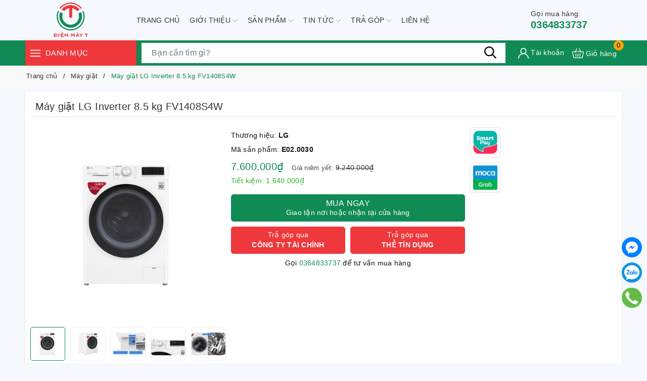

--- FILE ---
content_type: text/css
request_url: https://bizweb.dktcdn.net/100/438/373/themes/837587/assets/evo-main.scss.css?1765016288816
body_size: 32076
content:
#admin_bar_iframe{display:none !important}html{overflow-x:hidden}@media (min-width: 1200px){.container{max-width:1200px}}@font-face{font-family:swiper-icons;src:url("data:application/font-woff;charset=utf-8;base64, [base64]//wADZ2x5ZgAAAywAAADMAAAD2MHtryVoZWFkAAABbAAAADAAAAA2E2+eoWhoZWEAAAGcAAAAHwAAACQC9gDzaG10eAAAAigAAAAZAAAArgJkABFsb2NhAAAC0AAAAFoAAABaFQAUGG1heHAAAAG8AAAAHwAAACAAcABAbmFtZQAAA/gAAAE5AAACXvFdBwlwb3N0AAAFNAAAAGIAAACE5s74hXjaY2BkYGAAYpf5Hu/j+W2+MnAzMYDAzaX6QjD6/4//Bxj5GA8AuRwMYGkAPywL13jaY2BkYGA88P8Agx4j+/8fQDYfA1AEBWgDAIB2BOoAeNpjYGRgYNBh4GdgYgABEMnIABJzYNADCQAACWgAsQB42mNgYfzCOIGBlYGB0YcxjYGBwR1Kf2WQZGhhYGBiYGVmgAFGBiQQkOaawtDAoMBQxXjg/wEGPcYDDA4wNUA2CCgwsAAAO4EL6gAAeNpj2M0gyAACqxgGNWBkZ2D4/wMA+xkDdgAAAHjaY2BgYGaAYBkGRgYQiAHyGMF8FgYHIM3DwMHABGQrMOgyWDLEM1T9/w8UBfEMgLzE////P/5//f/V/xv+r4eaAAeMbAxwIUYmIMHEgKYAYjUcsDAwsLKxc3BycfPw8jEQA/[base64]/uznmfPFBNODM2K7MTQ45YEAZqGP81AmGGcF3iPqOop0r1SPTaTbVkfUe4HXj97wYE+yNwWYxwWu4v1ugWHgo3S1XdZEVqWM7ET0cfnLGxWfkgR42o2PvWrDMBSFj/IHLaF0zKjRgdiVMwScNRAoWUoH78Y2icB/yIY09An6AH2Bdu/UB+yxopYshQiEvnvu0dURgDt8QeC8PDw7Fpji3fEA4z/PEJ6YOB5hKh4dj3EvXhxPqH/SKUY3rJ7srZ4FZnh1PMAtPhwP6fl2PMJMPDgeQ4rY8YT6Gzao0eAEA409DuggmTnFnOcSCiEiLMgxCiTI6Cq5DZUd3Qmp10vO0LaLTd2cjN4fOumlc7lUYbSQcZFkutRG7g6JKZKy0RmdLY680CDnEJ+UMkpFFe1RN7nxdVpXrC4aTtnaurOnYercZg2YVmLN/d/gczfEimrE/fs/bOuq29Zmn8tloORaXgZgGa78yO9/cnXm2BpaGvq25Dv9S4E9+5SIc9PqupJKhYFSSl47+Qcr1mYNAAAAeNptw0cKwkAAAMDZJA8Q7OUJvkLsPfZ6zFVERPy8qHh2YER+3i/BP83vIBLLySsoKimrqKqpa2hp6+jq6RsYGhmbmJqZSy0sraxtbO3sHRydnEMU4uR6yx7JJXveP7WrDycAAAAAAAH//wACeNpjYGRgYOABYhkgZgJCZgZNBkYGLQZtIJsFLMYAAAw3ALgAeNolizEKgDAQBCchRbC2sFER0YD6qVQiBCv/H9ezGI6Z5XBAw8CBK/m5iQQVauVbXLnOrMZv2oLdKFa8Pjuru2hJzGabmOSLzNMzvutpB3N42mNgZGBg4GKQYzBhYMxJLMlj4GBgAYow/P/PAJJhLM6sSoWKfWCAAwDAjgbRAAB42mNgYGBkAIIbCZo5IPrmUn0hGA0AO8EFTQAA") format("woff");font-weight:400;font-style:normal}:root{--swiper-theme-color:#007aff}.swiper-container{margin-left:auto;margin-right:auto;position:relative;overflow:hidden;list-style:none;padding:0;z-index:1}.swiper-container-vertical>.swiper-wrapper{flex-direction:column}.swiper-wrapper{position:relative;width:100%;height:100%;z-index:1;display:flex;transition-property:transform;box-sizing:content-box}.swiper-container-android .swiper-slide,.swiper-wrapper{transform:translate3d(0px, 0, 0)}.swiper-container-multirow>.swiper-wrapper{flex-wrap:wrap}.swiper-container-multirow-column>.swiper-wrapper{flex-wrap:wrap;flex-direction:column}.swiper-container-free-mode>.swiper-wrapper{transition-timing-function:ease-out;margin:0 auto}.swiper-slide{flex-shrink:0;width:100%;height:100%;position:relative;transition-property:transform}.swiper-slide-invisible-blank{visibility:hidden}.swiper-container-autoheight,.swiper-container-autoheight .swiper-slide{height:auto}.swiper-container-autoheight .swiper-wrapper{align-items:flex-start;transition-property:transform,height}.swiper-container-3d{perspective:1200px}.swiper-container-3d .swiper-cube-shadow,.swiper-container-3d .swiper-slide,.swiper-container-3d .swiper-slide-shadow-bottom,.swiper-container-3d .swiper-slide-shadow-left,.swiper-container-3d .swiper-slide-shadow-right,.swiper-container-3d .swiper-slide-shadow-top,.swiper-container-3d .swiper-wrapper{transform-style:preserve-3d}.swiper-container-3d .swiper-slide-shadow-bottom,.swiper-container-3d .swiper-slide-shadow-left,.swiper-container-3d .swiper-slide-shadow-right,.swiper-container-3d .swiper-slide-shadow-top{position:absolute;left:0;top:0;width:100%;height:100%;pointer-events:none;z-index:10}.swiper-container-3d .swiper-slide-shadow-left{background-image:linear-gradient(to left, rgba(0,0,0,0.5), transparent)}.swiper-container-3d .swiper-slide-shadow-right{background-image:linear-gradient(to right, rgba(0,0,0,0.5), transparent)}.swiper-container-3d .swiper-slide-shadow-top{background-image:linear-gradient(to top, rgba(0,0,0,0.5), transparent)}.swiper-container-3d .swiper-slide-shadow-bottom{background-image:linear-gradient(to bottom, rgba(0,0,0,0.5), transparent)}.swiper-container-css-mode>.swiper-wrapper{overflow:auto;scrollbar-width:none;-ms-overflow-style:none}.swiper-container-css-mode>.swiper-wrapper::-webkit-scrollbar{display:none}.swiper-container-css-mode>.swiper-wrapper>.swiper-slide{scroll-snap-align:start start}.swiper-container-horizontal.swiper-container-css-mode>.swiper-wrapper{scroll-snap-type:x mandatory}.swiper-container-vertical.swiper-container-css-mode>.swiper-wrapper{scroll-snap-type:y mandatory}:root{--swiper-navigation-size:44px}.swiper-button-next,.swiper-button-prev{position:absolute;top:50%;width:calc(var(--swiper-navigation-size)/ 44 * 27);height:var(--swiper-navigation-size);margin-top:calc(-1 * var(--swiper-navigation-size)/ 2);z-index:10;cursor:pointer;display:flex;align-items:center;justify-content:center;color:var(--swiper-navigation-color, var(--swiper-theme-color))}.swiper-button-next.swiper-button-disabled,.swiper-button-prev.swiper-button-disabled{opacity:.35;cursor:auto;pointer-events:none}.swiper-button-next:after,.swiper-button-prev:after{font-family:swiper-icons;font-size:var(--swiper-navigation-size);text-transform:none !important;letter-spacing:0;text-transform:none;font-variant:initial;line-height:1}.swiper-button-prev,.swiper-container-rtl .swiper-button-next{left:10px;right:auto}.swiper-button-prev:after,.swiper-container-rtl .swiper-button-next:after{content:'prev'}.swiper-button-next,.swiper-container-rtl .swiper-button-prev{right:10px;left:auto}.swiper-button-next:after,.swiper-container-rtl .swiper-button-prev:after{content:'next'}.swiper-button-next.swiper-button-white,.swiper-button-prev.swiper-button-white{--swiper-navigation-color:#ffffff}.swiper-button-next.swiper-button-black,.swiper-button-prev.swiper-button-black{--swiper-navigation-color:#000000}.swiper-button-lock{display:none}.swiper-pagination{position:absolute;text-align:center;transition:.3s opacity;transform:translate3d(0, 0, 0);z-index:10}.swiper-pagination.swiper-pagination-hidden{opacity:0}.swiper-container-horizontal>.swiper-pagination-bullets,.swiper-pagination-custom,.swiper-pagination-fraction{bottom:10px;left:0;width:100%}.swiper-pagination-bullets-dynamic{overflow:hidden;font-size:0}.swiper-pagination-bullets-dynamic .swiper-pagination-bullet{transform:scale(0.33);position:relative}.swiper-pagination-bullets-dynamic .swiper-pagination-bullet-active{transform:scale(1)}.swiper-pagination-bullets-dynamic .swiper-pagination-bullet-active-main{transform:scale(1)}.swiper-pagination-bullets-dynamic .swiper-pagination-bullet-active-prev{transform:scale(0.66)}.swiper-pagination-bullets-dynamic .swiper-pagination-bullet-active-prev-prev{transform:scale(0.33)}.swiper-pagination-bullets-dynamic .swiper-pagination-bullet-active-next{transform:scale(0.66)}.swiper-pagination-bullets-dynamic .swiper-pagination-bullet-active-next-next{transform:scale(0.33)}.swiper-pagination-bullet{width:8px;height:8px;display:inline-block;border-radius:100%;background:#000;opacity:.2}button.swiper-pagination-bullet{border:none;margin:0;padding:0;box-shadow:none;-webkit-appearance:none;-moz-appearance:none;appearance:none}.swiper-pagination-clickable .swiper-pagination-bullet{cursor:pointer}.swiper-pagination-bullet-active{opacity:1;background:var(--swiper-pagination-color, var(--swiper-theme-color))}.swiper-container-vertical>.swiper-pagination-bullets{right:10px;top:50%;transform:translate3d(0px, -50%, 0)}.swiper-container-vertical>.swiper-pagination-bullets .swiper-pagination-bullet{margin:6px 0;display:block}.swiper-container-vertical>.swiper-pagination-bullets.swiper-pagination-bullets-dynamic{top:50%;transform:translateY(-50%);width:8px}.swiper-container-vertical>.swiper-pagination-bullets.swiper-pagination-bullets-dynamic .swiper-pagination-bullet{display:inline-block;transition:.2s transform,.2s top}.swiper-container-horizontal>.swiper-pagination-bullets .swiper-pagination-bullet{margin:0 4px}.swiper-container-horizontal>.swiper-pagination-bullets.swiper-pagination-bullets-dynamic{left:50%;transform:translateX(-50%);white-space:nowrap}.swiper-container-horizontal>.swiper-pagination-bullets.swiper-pagination-bullets-dynamic .swiper-pagination-bullet{transition:.2s transform,.2s left}.swiper-container-horizontal.swiper-container-rtl>.swiper-pagination-bullets-dynamic .swiper-pagination-bullet{transition:.2s transform,.2s right}.swiper-pagination-progressbar{background:rgba(0,0,0,0.25);position:absolute}.swiper-pagination-progressbar .swiper-pagination-progressbar-fill{background:var(--swiper-pagination-color, var(--swiper-theme-color));position:absolute;left:0;top:0;width:100%;height:100%;transform:scale(0);transform-origin:left top}.swiper-container-rtl .swiper-pagination-progressbar .swiper-pagination-progressbar-fill{transform-origin:right top}.swiper-container-horizontal>.swiper-pagination-progressbar,.swiper-container-vertical>.swiper-pagination-progressbar.swiper-pagination-progressbar-opposite{width:100%;height:4px;left:0;top:0}.swiper-container-horizontal>.swiper-pagination-progressbar.swiper-pagination-progressbar-opposite,.swiper-container-vertical>.swiper-pagination-progressbar{width:4px;height:100%;left:0;top:0}.swiper-pagination-white{--swiper-pagination-color:#ffffff}.swiper-pagination-black{--swiper-pagination-color:#000000}.swiper-pagination-lock{display:none}.swiper-scrollbar{border-radius:10px;position:relative;-ms-touch-action:none;background:rgba(0,0,0,0.1)}.swiper-container-horizontal>.swiper-scrollbar{position:absolute;left:1%;bottom:3px;z-index:50;height:5px;width:98%}.swiper-container-vertical>.swiper-scrollbar{position:absolute;right:3px;top:1%;z-index:50;width:5px;height:98%}.swiper-scrollbar-drag{height:100%;width:100%;position:relative;background:rgba(0,0,0,0.5);border-radius:10px;left:0;top:0}.swiper-scrollbar-cursor-drag{cursor:move}.swiper-scrollbar-lock{display:none}.swiper-zoom-container{width:100%;height:100%;display:flex;justify-content:center;align-items:center;text-align:center}.swiper-zoom-container>canvas,.swiper-zoom-container>img,.swiper-zoom-container>svg{max-width:100%;max-height:100%;object-fit:contain}.swiper-slide-zoomed{cursor:move}.swiper-lazy-preloader{width:42px;height:42px;position:absolute;left:50%;top:50%;margin-left:-21px;margin-top:-21px;z-index:10;transform-origin:50%;animation:swiper-preloader-spin 1s infinite linear;box-sizing:border-box;border:4px solid var(--swiper-preloader-color, var(--swiper-theme-color));border-radius:50%;border-top-color:transparent}.swiper-lazy-preloader-white{--swiper-preloader-color:#fff}.swiper-lazy-preloader-black{--swiper-preloader-color:#000}@keyframes swiper-preloader-spin{100%{transform:rotate(360deg)}}.swiper-container .swiper-notification{position:absolute;left:0;top:0;pointer-events:none;opacity:0;z-index:-1000}.swiper-container-fade.swiper-container-free-mode .swiper-slide{transition-timing-function:ease-out}.swiper-container-fade .swiper-slide{pointer-events:none;transition-property:opacity}.swiper-container-fade .swiper-slide .swiper-slide{pointer-events:none}.swiper-container-fade .swiper-slide-active,.swiper-container-fade .swiper-slide-active .swiper-slide-active{pointer-events:auto}.swiper-container-cube{overflow:visible}.swiper-container-cube .swiper-slide{pointer-events:none;-webkit-backface-visibility:hidden;backface-visibility:hidden;z-index:1;visibility:hidden;transform-origin:0 0;width:100%;height:100%}.swiper-container-cube .swiper-slide .swiper-slide{pointer-events:none}.swiper-container-cube.swiper-container-rtl .swiper-slide{transform-origin:100% 0}.swiper-container-cube .swiper-slide-active,.swiper-container-cube .swiper-slide-active .swiper-slide-active{pointer-events:auto}.swiper-container-cube .swiper-slide-active,.swiper-container-cube .swiper-slide-next,.swiper-container-cube .swiper-slide-next+.swiper-slide,.swiper-container-cube .swiper-slide-prev{pointer-events:auto;visibility:visible}.swiper-container-cube .swiper-slide-shadow-bottom,.swiper-container-cube .swiper-slide-shadow-left,.swiper-container-cube .swiper-slide-shadow-right,.swiper-container-cube .swiper-slide-shadow-top{z-index:0;-webkit-backface-visibility:hidden;backface-visibility:hidden}.swiper-container-cube .swiper-cube-shadow{position:absolute;left:0;bottom:0px;width:100%;height:100%;background:#000;opacity:.6;-webkit-filter:blur(50px);filter:blur(50px);z-index:0}.swiper-container-flip{overflow:visible}.swiper-container-flip .swiper-slide{pointer-events:none;-webkit-backface-visibility:hidden;backface-visibility:hidden;z-index:1}.swiper-container-flip .swiper-slide .swiper-slide{pointer-events:none}.swiper-container-flip .swiper-slide-active,.swiper-container-flip .swiper-slide-active .swiper-slide-active{pointer-events:auto}.swiper-container-flip .swiper-slide-shadow-bottom,.swiper-container-flip .swiper-slide-shadow-left,.swiper-container-flip .swiper-slide-shadow-right,.swiper-container-flip .swiper-slide-shadow-top{z-index:0;-webkit-backface-visibility:hidden;backface-visibility:hidden}.title-head{font-size:1.42857em;color:#333;text-decoration:none}.title-head a{color:#333}.title-head a:hover{color:#118b55}.breadcrumb{margin:0;font-size:1em;padding:10px 0;border-radius:0;position:relative;display:block}.breadcrumb li{display:inline-block}.breadcrumb li>a{color:#333}.breadcrumb li>a>span{color:#333}.breadcrumb li>a>span:hover,.breadcrumb li>a>span:focus{color:#118b55;text-decoration:none}.breadcrumb li>a:hover,.breadcrumb li>a:focus{color:#118b55;text-decoration:none}.breadcrumb li span{display:inline;color:#118b55;padding:0 2px}.breadcrumb li a:hover,.breadcrumb li.active,.breadcrumb li strong{color:#118b55;font-weight:normal}.breadcrumb li:after{content:"/";padding:0 5px}.breadcrumb li:last-child:after{content:""}.breadcrumb>li+li:before{display:none}.pagination{margin-bottom:20px}.pagination .page-link{float:left;margin:0 3px;width:36px;background:#f3f5f7;text-align:center;height:36px;font-size:14px;line-height:34px;color:#000;border-radius:50% !important;border:none;text-decoration:none;padding:0;font-weight:600}.pagination .page-link:hover,.pagination .page-link:focus{background-color:#118b55;color:#fff}.pagination .page-link:hover svg path,.pagination .page-link:focus svg path{fill:#fff !important}@media (max-width: 480px){.pagination .page-link{width:28px;height:28px;line-height:28px;margin:0 2px;font-size:12px}}.pagination .page-link svg{position:relative}.pagination .page-item.disabled .page-link{color:#000;background:#fff;border:1px solid transparent}.pagination .page-item.active .page-link{background-color:#118b55;color:#fff}.top-wish-list-content{display:none;position:absolute;right:0;background:#fff;padding:0;text-align:left;z-index:10000;border-radius:0;-webkit-box-shadow:0px 2px 6px 0px rgba(50,50,50,0.33);-moz-box-shadow:0px 2px 6px 0px rgba(50,50,50,0.33);box-shadow:0px 2px 6px 0px rgba(50,50,50,0.33);top:50px}.top-wish-list-content .added-products{padding:10px;margin:0;max-height:582px;min-width:320px}.top-wish-list-content .added-products .favorites-message{display:block;font-size:13px;margin-bottom:10px;padding-bottom:10px;border-bottom:1px dashed #e5e5e5;font-weight:500}.top-wish-list-content .added-products .wish-list-small{max-height:200px;overflow-y:auto}.top-wish-list-content .added-products .wish-list-small::-webkit-scrollbar-track{-webkit-box-shadow:none;-moz-box-shadow:none;border-radius:0;background-color:#F5F5F5}.top-wish-list-content .added-products .wish-list-small::-webkit-scrollbar{width:5px;background-color:#F5F5F5}.top-wish-list-content .added-products .wish-list-small::-webkit-scrollbar-thumb{border-radius:0;-webkit-box-shadow:none;-moz-box-shadow:none;background-color:#e5e5e5}.top-wish-list-content .added-products .wish-list-small .empty-description .empty-icon{margin-bottom:10px;display:block}.top-wish-list-content .added-products .wish-list-small .empty-description .empty-icon .ico-favorite-heart{height:50px;width:50px;background-image:url(//bizweb.dktcdn.net/100/438/373/themes/837587/assets/valentines-heart.svg?1764643424360);background-size:contain;background-repeat:no-repeat;display:block;margin-left:auto;margin-right:auto}.top-wish-list-content .added-products .wish-list-small .empty-description .empty-text{text-align:center}.top-wish-list-content .added-products .wish-list-small .empty-description .empty-text h3,.top-wish-list-content .added-products .wish-list-small .empty-description .empty-text .h3{margin:0;font-size:15px;font-weight:600;color:#303846}.top-wish-list-content .added-products .wish-list-small .empty-description .empty-text p{font-size:13px;margin-bottom:0;color:#999}.top-wish-list-content .added-products .wish-list-small .wish-list-item-small{position:relative;margin-bottom:7px;padding-bottom:7px;border-bottom:1px dashed #e5e5e5}.top-wish-list-content .added-products .wish-list-small .wish-list-item-small .product-image{float:left;display:block;width:80px;margin-right:10px}.top-wish-list-content .added-products .wish-list-small .wish-list-item-small .product-image img:not(.loaded){width:100% !important;height:100% !important;opacity:0.2}.top-wish-list-content .added-products .wish-list-small .wish-list-item-small .detail-item{padding-left:90px}.top-wish-list-content .added-products .wish-list-small .wish-list-item-small .detail-item .js-remove-wishlist{position:absolute;right:10px;color:#1c1c1c;font-size:20px}.top-wish-list-content .added-products .wish-list-small .wish-list-item-small .detail-item .js-remove-wishlist:hover,.top-wish-list-content .added-products .wish-list-small .wish-list-item-small .detail-item .js-remove-wishlist:focus{color:#118b55}.top-wish-list-content .added-products .wish-list-small .wish-list-item-small .detail-item .product-name{margin:0;width:150px;line-height:1;padding-right:10px;white-space:nowrap;text-overflow:ellipsis;overflow:hidden}.top-wish-list-content .added-products .wish-list-small .wish-list-item-small .detail-item .product-name a{font-size:1em;line-height:20px !important;font-weight:500;color:#1c1c1c}.top-wish-list-content .added-products .wish-list-small .wish-list-item-small .detail-item .product-name a:hover,.top-wish-list-content .added-products .wish-list-small .wish-list-item-small .detail-item .product-name a:focus{color:#118b55}.top-wish-list-content .added-products .wish-list-small .wish-list-item-small .detail-item .product-details-bottom .pricechange{color:#de0005;display:block}.top-wish-list-content .added-products .wish-list-button-all{text-align:center;margin-top:10px}.top-wish-list-content .added-products .wish-list-button-all a{display:block;padding:6px 10px;color:#fff;background-color:#118b55}.top-wish-list-content .added-products .wish-list-button-all a:hover,.top-wish-list-content .added-products .wish-list-button-all a:focus{color:#fff;background-color:#0b5e39}.top-subtotal{color:#333;font-size:1.14286em;font-weight:400;padding:12px 0;border-top:1px dashed #e5e5e5;text-align:left;text-transform:none}.top-subtotal .price{font-weight:500;color:#de0005;float:right}ul#cart-sidebar{padding:10px;margin:0;max-height:582px;min-width:320px}ul#cart-sidebar li.list-item{max-height:400px;overflow-y:auto}ul#cart-sidebar li.action{display:none}ul#cart-sidebar .no-item{text-align:center}ul#cart-sidebar .no-item .empty-icon{margin-bottom:10px;display:block}ul#cart-sidebar .no-item .empty-icon .ico-cart{height:50px;width:50px;background-image:url(//bizweb.dktcdn.net/100/438/373/themes/837587/assets/shopping-cart-empty.svg?1764643424360);background-size:contain;background-repeat:no-repeat;display:block;margin-left:auto;margin-right:auto}ul#cart-sidebar .no-item p{margin-bottom:0;font-size:14px;font-weight:600;color:#303846}ul#cart-sidebar.hasclass li.action{display:block}ul#cart-sidebar li.list-item .price2{font-weight:600;color:#f94e3f;font-size:14px;display:list-item;margin-bottom:5px}ul#cart-sidebar li.list-item::-webkit-scrollbar{width:5px}ul#cart-sidebar li.list-item::-webkit-scrollbar-track{background:rgba(255,255,255,0.9)}ul#cart-sidebar li.list-item::-webkit-scrollbar-thumb{background:#118b55;border-radius:15px}ul#cart-sidebar li.list-item::-webkit-scrollbar-thumb:hover,ul#cart-sidebar li.list-item::-webkit-scrollbar-thumb:active{background:#118b55;border-radius:15px}.li-fix-1{background:#FFF;border-top:1px solid #ebebeb;display:block}.li-fix-2{display:block;width:295px}footer .back-to-top{position:absolute;right:10px;bottom:60px;font-size:14px;cursor:pointer;color:#fff;top:auto !important;height:40px;width:40px;background-color:#000;border:2px solid #fff;line-height:36px;border-radius:4px;font-size:20px;transition:all 0.3s ease-out 0s;transform:translateY(-120px);opacity:0;visibility:hidden}footer .back-to-top:hover{color:#fff;background-color:#118b55;border-color:#0d673f}footer .back-to-top.show{position:fixed;z-index:999;transition:all 0.3s ease-out 0s;transform:translateY(0px);opacity:1;visibility:visible}.sortPagiBar{padding-bottom:15px}.cart-item{background:#fff;padding:20px 10px;border-bottom:1px solid #e1e1e1}.cart-item-image{float:left;width:120px;margin-right:20px}.cart-item-info{padding-left:140px}.cart-item-info h3,.cart-item-info .h3{margin:0;font-size:1.28571em;font-weight:400}.cart-item-info .product-price{line-height:50px}.cart-item-info input{width:95px;height:45px;border-color:#e1e1e1;float:left}.cart-item-info .remove-item{color:#c6c6c6;font-size:38px;font-weight:300;line-height:47px;float:right}.cart-item-info .variant{color:#adadad}.name-product-cart{color:#118b55}.cart .total-price{background:#fff;padding:25px;line-height:45px}#customer_login,#recover_customer_password{margin-bottom:0}.checkbox.style input{margin:0 !important;display:none}.checkbox.style label{display:inline-block;vertical-align:middle;font-weight:normal;text-transform:none;position:relative;padding-left:55px;line-height:50px}.checkbox.style label:before{display:block;width:35px;height:35px;background:#fff;border:1px solid #d4d4d4;border-radius:5px;content:"";position:absolute;left:0;top:50%;transform:translateY(-50%);-moz-transform:translateY(-50%);-ms-transform:translateY(-50%);-webkit-transform:translateY(-50%);-o-transform:translateY(-50%)}.checkbox.style input:checked+label:after{content:"\f00c";font-family:FontAwesome;font-size:20px;color:#118b55;position:absolute;top:50%;left:8px;transform:translateY(-50%);-moz-transform:translateY(-50%);-ms-transform:translateY(-50%);-webkit-transform:translateY(-50%);-o-transform:translateY(-50%)}.block-account h3,.block-account .h3{margin-top:0}.customer-name{color:#118b55;line-height:55px}.block-content.form-signup{background:#fff;padding-top:10px}.block-content.form-signup p{padding:0;display:table}.block-content.form-signup p i{display:table-cell;width:20px;text-align:center;color:#118b55}.block-content.form-signup p a{color:#118b55}.address-group{background:#fff;padding-bottom:5px;margin-bottom:15px}.address-group p{color:#595959}.address-group p label{float:left;font-weight:300}#order_payment,#order_shipping{background:#fff;padding:10px 0}#order_payment .address.note i,#order_shipping .address.note i{color:#118b55;margin-right:5px}.totalorders{background:#fff;border-color:#e1e1e1}.order-headding{margin:0}.dropdown-menu>li>a{white-space:inherit}*,input,:before,:after{-webkit-box-sizing:border-box;-moz-box-sizing:border-box;box-sizing:border-box}html{overflow-x:hidden}html,body{padding:0;margin:0}article,aside,details,figcaption,figure,footer,header,hgroup,main,nav,section,summary{display:block}audio,canvas,progress,video{display:inline-block;vertical-align:baseline}input[type="number"]::-webkit-inner-spin-button,input[type="number"]::-webkit-outer-spin-button{height:auto}input[type="search"]::-webkit-search-cancel-button,input[type="search"]::-webkit-search-decoration{-webkit-appearance:none}input[type="text"],input[type="email"],input[type="password"],input[type="tel"]{border:1px solid #e9e9e9;color:#1c1c1c;margin:0 0 19px;min-height:40px;padding:0 20px}a{color:#0657a3}a:hover{color:#118b55}.dropdown-menu{box-shadow:none}.dropdown-menu>.active>a,.dropdown-menu>.active>a:focus,.dropdown-menu>.active>a:hover{background:none}body,input,textarea,button,select{line-height:1.7;color:#333;-webkit-font-smoothing:antialiased;-webkit-text-size-adjust:100%;letter-spacing:0.25px}body{font-size:14px;color:#333;overflow:hidden}h1,.h1,h2,.h2,h3,.h3,h4,.h4,h5,.h5,h6,.h6{line-height:1.4}h1 a,.h1 a,h2 a,.h2 a,h3 a,.h3 a,h4 a,.h4 a,h5 a,.h5 a,h6 a,.h6 a{text-decoration:none;font-weight:inherit}a{-webkit-transition:all 150ms ease-in-out;-moz-transition:all 150ms ease-in-out;-ms-transition:all 150ms ease-in-out;-o-transition:all 150ms ease-in-out;transition:all 150ms ease-in-out}a:focus{outline:none}h1,.h1{font-size:2.57143em}h2,.h2{font-size:2em}h3,.h3{font-size:1.71429em}h4,.h4{font-size:1.28571em}h5,.h5{font-size:1.14286em}h6,.h6{font-size:1.14286em}h1,.h1,h2,.h2,h3,.h3,h4,.h4,h5,.h5,h6,.h6,.h1,.h2,.h3,.h4,.h5,.h6{color:#1c1c1c;letter-spacing:.01em}p{margin:0 0 15px 0}p img{margin:0}ul,ol{margin:0;padding:0}ul{list-style:none inside}ol{list-style:decimal inside}ul.square{list-style:square inside}ul.disc{list-style:disc inside}ol.alpha{list-style:lower-alpha inside}.inline-list li{display:inline-block;margin-bottom:0}table{width:100%;margin-bottom:1em;border-collapse:collapse;border-spacing:0}.table-wrap{max-width:100%;overflow:auto;-webkit-overflow-scrolling:touch}th{font-weight:bold}th,td{text-align:left;padding:15px;border:1px solid #e1e1e1;color:#1c1c1c}a,.text-link{color:#0657a3;text-decoration:none;background:transparent}button{overflow:visible}button[disabled],html input[disabled]{cursor:default}.table-wrapper{max-width:100%;overflow:auto}form{margin-bottom:30px}form a{color:#0657a3}input,textarea,button,select{font-size:1em}input:focus,textarea:focus,button:focus,select:focus{outline:none}button,input[type="text"],input[type="search"],input[type="password"],input[type="email"],input[type="file"],input[type="number"],input[type="tel"],input[type="submit"],textarea{-webkit-appearance:none;-moz-appearance:none}input,textarea,select,fieldset{border-radius:0;max-width:100%}input.input-full,textarea.input-full,select.input-full,fieldset.input-full{width:100%}fieldset{border:0px solid #e1e1e1;padding:15px}legend{border:0;padding:0}optgroup{font-weight:bold}input{display:inline-block;width:auto}button,input[type="submit"]{cursor:pointer}input[type="text"],input[type="search"],input[type="password"],input[type="email"],input[type="file"],input[type="number"],input[type="tel"],textarea,select{border:1px solid #e1e1e1;padding:0 20px;width:100%;max-width:100%;display:block}input[type="text"]:focus,input[type="search"]:focus,input[type="password"]:focus,input[type="email"]:focus,input[type="file"]:focus,input[type="number"]:focus,input[type="tel"]:focus,textarea:focus,select:focus{border:1px solid #c8c8c8}input[type="text"][disabled],input[type="text"].disabled,input[type="search"][disabled],input[type="search"].disabled,input[type="password"][disabled],input[type="password"].disabled,input[type="email"][disabled],input[type="email"].disabled,input[type="file"][disabled],input[type="file"].disabled,input[type="number"][disabled],input[type="number"].disabled,input[type="tel"][disabled],input[type="tel"].disabled,textarea[disabled],textarea.disabled,select[disabled],select.disabled{cursor:default;background-color:#ddd;border-color:#ddd}textarea{min-height:100px;padding-top:6px;padding-bottom:6px}input[type="checkbox"],input[type="radio"]{display:inline;margin:0;padding:0}select{-webkit-appearance:none;-moz-appearance:none;appearance:none;background-position:right center;background-image:url(//bizweb.dktcdn.net/100/438/373/themes/837587/assets/ico-selects.png?1764643424360);background-repeat:no-repeat;background-position:right 10px center;background-color:#fff !important;padding-right:28px;text-indent:0.01px;text-overflow:'';cursor:pointer}.ie9 select,.lt-ie9 select{padding-right:10px;background-image:none}option{color:#000;background-color:#fff}select::-ms-expand{display:none}label,legend{display:block;margin-bottom:2px}label.inline,legend.inline{display:inline}input[type="checkbox"]+label,input[type="radio"]+label{font-weight:normal}label[for]{cursor:pointer}.label-hint{color:#999}img{max-width:100%}form.form-horizontal,.form-horizontal{margin-bottom:0}form.form-horizontal input[type="text"],form.form-horizontal input[type="search"],form.form-horizontal input[type="password"],form.form-horizontal input[type="email"],form.form-horizontal input[type="file"],form.form-horizontal input[type="number"],form.form-horizontal input[type="tel"],form.form-horizontal textarea,form.form-horizontal select,form.form-horizontal label,.form-horizontal input[type="text"],.form-horizontal input[type="search"],.form-horizontal input[type="password"],.form-horizontal input[type="email"],.form-horizontal input[type="file"],.form-horizontal input[type="number"],.form-horizontal input[type="tel"],.form-horizontal textarea,.form-horizontal select,.form-horizontal label{display:inline-block;margin-bottom:0;width:auto}input[type="text"].error,input[type="search"].error,input[type="password"].error,input[type="email"].error,input[type="file"].error,input[type="number"].error,input[type="tel"].error,textarea.error{border-color:red;color:red}label.error{color:red}.form-group{margin:0;padding:0 0 8px;border:0}.form-group .form-control{display:block;width:100%;min-height:40px;padding:.375rem .75rem;font-size:1em;line-height:1.5;color:#55595c;background-color:#fff;background-image:none;margin:0}.form-group input,.form-group select{height:40px}.rte img{max-width:100%;height:auto}.rte table{table-layout:fixed}.clearfix{*zoom:1}.clearfix:after{content:"";display:table;clear:both}.clearboth{clear:both}.flexbox,.awe-popup{display:-ms-flexbox;display:-webkit-flex;display:flex;-ms-flex-align:center;-webkit-align-items:center;-webkit-box-align:center;align-items:center}.list-inline{*zoom:1}.list-inline:after{content:"";display:table;clear:both}.list-inline li{float:left;margin:0}.no-margin{margin:0 !important}.no-padding{padding:0 !important}.no-border{border:none !important}.ov-h{overflow:hidden !important}.relative{position:relative !important}.absolute{position:absolute !important}.margin-0{margin:0px !important}.margin-vertical-0{margin-top:0px !important;margin-bottom:0px !important}.margin-horizontal-0{margin-left:0px !important;margin-right:0px !important}.margin-top-0{margin-top:0px !important}.margin-bottom-0{margin-bottom:0px !important}.margin-left-0{margin-left:0px !important}.margin-right-0{margin-right:0px !important}.padding-0{padding:0px !important}.padding-vertical-0{padding-top:0px !important;padding-bottom:0px !important}.padding-horizontal-0{padding-left:0px !important;padding-right:0px !important}.padding-top-0{padding-top:0px !important}.padding-bottom-0{padding-bottom:0px !important}.padding-left-0{padding-left:0px !important}.padding-right-0{padding-right:0px !important}.margin-5{margin:5px !important}.margin-vertical-5{margin-top:5px !important;margin-bottom:5px !important}.margin-horizontal-5{margin-left:5px !important;margin-right:5px !important}.margin-top-5{margin-top:5px !important}.margin-bottom-5{margin-bottom:5px !important}.margin-left-5{margin-left:5px !important}.margin-right-5{margin-right:5px !important}.padding-5{padding:5px !important}.padding-vertical-5{padding-top:5px !important;padding-bottom:5px !important}.padding-horizontal-5{padding-left:5px !important;padding-right:5px !important}.padding-top-5{padding-top:5px !important}.padding-bottom-5{padding-bottom:5px !important}.padding-left-5{padding-left:5px !important}.padding-right-5{padding-right:5px !important}.margin-10{margin:10px !important}.margin-vertical-10{margin-top:10px !important;margin-bottom:10px !important}.margin-horizontal-10{margin-left:10px !important;margin-right:10px !important}.margin-top-10{margin-top:10px !important}.margin-bottom-10{margin-bottom:10px !important}.margin-left-10{margin-left:10px !important}.margin-right-10{margin-right:10px !important}.padding-10{padding:10px !important}.padding-vertical-10{padding-top:10px !important;padding-bottom:10px !important}.padding-horizontal-10{padding-left:10px !important;padding-right:10px !important}.padding-top-10{padding-top:10px !important}.padding-bottom-10{padding-bottom:10px !important}.padding-left-10{padding-left:10px !important}.padding-right-10{padding-right:10px !important}.margin-15{margin:15px !important}.margin-vertical-15{margin-top:15px !important;margin-bottom:15px !important}.margin-horizontal-15{margin-left:15px !important;margin-right:15px !important}.margin-top-15{margin-top:15px !important}.margin-bottom-15{margin-bottom:15px !important}.margin-left-15{margin-left:15px !important}.margin-right-15{margin-right:15px !important}.padding-15{padding:15px !important}.padding-vertical-15{padding-top:15px !important;padding-bottom:15px !important}.padding-horizontal-15{padding-left:15px !important;padding-right:15px !important}.padding-top-15{padding-top:15px !important}.padding-bottom-15{padding-bottom:15px !important}.padding-left-15{padding-left:15px !important}.padding-right-15{padding-right:15px !important}.margin-20{margin:20px !important}.margin-vertical-20{margin-top:20px !important;margin-bottom:20px !important}.margin-horizontal-20{margin-left:20px !important;margin-right:20px !important}.margin-top-20{margin-top:20px !important}.margin-bottom-20{margin-bottom:20px !important}.margin-left-20{margin-left:20px !important}.margin-right-20{margin-right:20px !important}.padding-20{padding:20px !important}.padding-vertical-20{padding-top:20px !important;padding-bottom:20px !important}.padding-horizontal-20{padding-left:20px !important;padding-right:20px !important}.padding-top-20{padding-top:20px !important}.padding-bottom-20{padding-bottom:20px !important}.padding-left-20{padding-left:20px !important}.padding-right-20{padding-right:20px !important}.margin-25{margin:25px !important}.margin-vertical-25{margin-top:25px !important;margin-bottom:25px !important}.margin-horizontal-25{margin-left:25px !important;margin-right:25px !important}.margin-top-25{margin-top:25px !important}.margin-bottom-25{margin-bottom:25px !important}.margin-left-25{margin-left:25px !important}.margin-right-25{margin-right:25px !important}.padding-25{padding:25px !important}.padding-vertical-25{padding-top:25px !important;padding-bottom:25px !important}.padding-horizontal-25{padding-left:25px !important;padding-right:25px !important}.padding-top-25{padding-top:25px !important}.padding-bottom-25{padding-bottom:25px !important}.padding-left-25{padding-left:25px !important}.padding-right-25{padding-right:25px !important}.margin-30{margin:30px !important}.margin-vertical-30{margin-top:30px !important;margin-bottom:30px !important}.margin-horizontal-30{margin-left:30px !important;margin-right:30px !important}.margin-top-30{margin-top:30px !important}.margin-bottom-30{margin-bottom:30px !important}.margin-left-30{margin-left:30px !important}.margin-right-30{margin-right:30px !important}.padding-30{padding:30px !important}.padding-vertical-30{padding-top:30px !important;padding-bottom:30px !important}.padding-horizontal-30{padding-left:30px !important;padding-right:30px !important}.padding-top-30{padding-top:30px !important}.padding-bottom-30{padding-bottom:30px !important}.padding-left-30{padding-left:30px !important}.padding-right-30{padding-right:30px !important}.margin-35{margin:35px !important}.margin-vertical-35{margin-top:35px !important;margin-bottom:35px !important}.margin-horizontal-35{margin-left:35px !important;margin-right:35px !important}.margin-top-35{margin-top:35px !important}.margin-bottom-35{margin-bottom:35px !important}.margin-left-35{margin-left:35px !important}.margin-right-35{margin-right:35px !important}.padding-35{padding:35px !important}.padding-vertical-35{padding-top:35px !important;padding-bottom:35px !important}.padding-horizontal-35{padding-left:35px !important;padding-right:35px !important}.padding-top-35{padding-top:35px !important}.padding-bottom-35{padding-bottom:35px !important}.padding-left-35{padding-left:35px !important}.padding-right-35{padding-right:35px !important}.margin-40{margin:40px !important}.margin-vertical-40{margin-top:40px !important;margin-bottom:40px !important}.margin-horizontal-40{margin-left:40px !important;margin-right:40px !important}.margin-top-40{margin-top:40px !important}.margin-bottom-40{margin-bottom:40px !important}.margin-left-40{margin-left:40px !important}.margin-right-40{margin-right:40px !important}.padding-40{padding:40px !important}.padding-vertical-40{padding-top:40px !important;padding-bottom:40px !important}.padding-horizontal-40{padding-left:40px !important;padding-right:40px !important}.padding-top-40{padding-top:40px !important}.padding-bottom-40{padding-bottom:40px !important}.padding-left-40{padding-left:40px !important}.padding-right-40{padding-right:40px !important}.margin-45{margin:45px !important}.margin-vertical-45{margin-top:45px !important;margin-bottom:45px !important}.margin-horizontal-45{margin-left:45px !important;margin-right:45px !important}.margin-top-45{margin-top:45px !important}.margin-bottom-45{margin-bottom:45px !important}.margin-left-45{margin-left:45px !important}.margin-right-45{margin-right:45px !important}.padding-45{padding:45px !important}.padding-vertical-45{padding-top:45px !important;padding-bottom:45px !important}.padding-horizontal-45{padding-left:45px !important;padding-right:45px !important}.padding-top-45{padding-top:45px !important}.padding-bottom-45{padding-bottom:45px !important}.padding-left-45{padding-left:45px !important}.padding-right-45{padding-right:45px !important}.margin-50{margin:50px !important}.margin-vertical-50{margin-top:50px !important;margin-bottom:50px !important}.margin-horizontal-50{margin-left:50px !important;margin-right:50px !important}.margin-top-50{margin-top:50px !important}.margin-bottom-50{margin-bottom:50px !important}.margin-left-50{margin-left:50px !important}.margin-right-50{margin-right:50px !important}.padding-50{padding:50px !important}.padding-vertical-50{padding-top:50px !important;padding-bottom:50px !important}.padding-horizontal-50{padding-left:50px !important;padding-right:50px !important}.padding-top-50{padding-top:50px !important}.padding-bottom-50{padding-bottom:50px !important}.padding-left-50{padding-left:50px !important}.padding-right-50{padding-right:50px !important}.margin-55{margin:55px !important}.margin-vertical-55{margin-top:55px !important;margin-bottom:55px !important}.margin-horizontal-55{margin-left:55px !important;margin-right:55px !important}.margin-top-55{margin-top:55px !important}.margin-bottom-55{margin-bottom:55px !important}.margin-left-55{margin-left:55px !important}.margin-right-55{margin-right:55px !important}.padding-55{padding:55px !important}.padding-vertical-55{padding-top:55px !important;padding-bottom:55px !important}.padding-horizontal-55{padding-left:55px !important;padding-right:55px !important}.padding-top-55{padding-top:55px !important}.padding-bottom-55{padding-bottom:55px !important}.padding-left-55{padding-left:55px !important}.padding-right-55{padding-right:55px !important}.margin-60{margin:60px !important}.margin-vertical-60{margin-top:60px !important;margin-bottom:60px !important}.margin-horizontal-60{margin-left:60px !important;margin-right:60px !important}.margin-top-60{margin-top:60px !important}.margin-bottom-60{margin-bottom:60px !important}.margin-left-60{margin-left:60px !important}.margin-right-60{margin-right:60px !important}.padding-60{padding:60px !important}.padding-vertical-60{padding-top:60px !important;padding-bottom:60px !important}.padding-horizontal-60{padding-left:60px !important;padding-right:60px !important}.padding-top-60{padding-top:60px !important}.padding-bottom-60{padding-bottom:60px !important}.padding-left-60{padding-left:60px !important}.padding-right-60{padding-right:60px !important}.margin-65{margin:65px !important}.margin-vertical-65{margin-top:65px !important;margin-bottom:65px !important}.margin-horizontal-65{margin-left:65px !important;margin-right:65px !important}.margin-top-65{margin-top:65px !important}.margin-bottom-65{margin-bottom:65px !important}.margin-left-65{margin-left:65px !important}.margin-right-65{margin-right:65px !important}.padding-65{padding:65px !important}.padding-vertical-65{padding-top:65px !important;padding-bottom:65px !important}.padding-horizontal-65{padding-left:65px !important;padding-right:65px !important}.padding-top-65{padding-top:65px !important}.padding-bottom-65{padding-bottom:65px !important}.padding-left-65{padding-left:65px !important}.padding-right-65{padding-right:65px !important}.margin-70{margin:70px !important}.margin-vertical-70{margin-top:70px !important;margin-bottom:70px !important}.margin-horizontal-70{margin-left:70px !important;margin-right:70px !important}.margin-top-70{margin-top:70px !important}.margin-bottom-70{margin-bottom:70px !important}.margin-left-70{margin-left:70px !important}.margin-right-70{margin-right:70px !important}.padding-70{padding:70px !important}.padding-vertical-70{padding-top:70px !important;padding-bottom:70px !important}.padding-horizontal-70{padding-left:70px !important;padding-right:70px !important}.padding-top-70{padding-top:70px !important}.padding-bottom-70{padding-bottom:70px !important}.padding-left-70{padding-left:70px !important}.padding-right-70{padding-right:70px !important}.margin-75{margin:75px !important}.margin-vertical-75{margin-top:75px !important;margin-bottom:75px !important}.margin-horizontal-75{margin-left:75px !important;margin-right:75px !important}.margin-top-75{margin-top:75px !important}.margin-bottom-75{margin-bottom:75px !important}.margin-left-75{margin-left:75px !important}.margin-right-75{margin-right:75px !important}.padding-75{padding:75px !important}.padding-vertical-75{padding-top:75px !important;padding-bottom:75px !important}.padding-horizontal-75{padding-left:75px !important;padding-right:75px !important}.padding-top-75{padding-top:75px !important}.padding-bottom-75{padding-bottom:75px !important}.padding-left-75{padding-left:75px !important}.padding-right-75{padding-right:75px !important}.margin-80{margin:80px !important}.margin-vertical-80{margin-top:80px !important;margin-bottom:80px !important}.margin-horizontal-80{margin-left:80px !important;margin-right:80px !important}.margin-top-80{margin-top:80px !important}.margin-bottom-80{margin-bottom:80px !important}.margin-left-80{margin-left:80px !important}.margin-right-80{margin-right:80px !important}.padding-80{padding:80px !important}.padding-vertical-80{padding-top:80px !important;padding-bottom:80px !important}.padding-horizontal-80{padding-left:80px !important;padding-right:80px !important}.padding-top-80{padding-top:80px !important}.padding-bottom-80{padding-bottom:80px !important}.padding-left-80{padding-left:80px !important}.padding-right-80{padding-right:80px !important}.margin-85{margin:85px !important}.margin-vertical-85{margin-top:85px !important;margin-bottom:85px !important}.margin-horizontal-85{margin-left:85px !important;margin-right:85px !important}.margin-top-85{margin-top:85px !important}.margin-bottom-85{margin-bottom:85px !important}.margin-left-85{margin-left:85px !important}.margin-right-85{margin-right:85px !important}.padding-85{padding:85px !important}.padding-vertical-85{padding-top:85px !important;padding-bottom:85px !important}.padding-horizontal-85{padding-left:85px !important;padding-right:85px !important}.padding-top-85{padding-top:85px !important}.padding-bottom-85{padding-bottom:85px !important}.padding-left-85{padding-left:85px !important}.padding-right-85{padding-right:85px !important}.margin-90{margin:90px !important}.margin-vertical-90{margin-top:90px !important;margin-bottom:90px !important}.margin-horizontal-90{margin-left:90px !important;margin-right:90px !important}.margin-top-90{margin-top:90px !important}.margin-bottom-90{margin-bottom:90px !important}.margin-left-90{margin-left:90px !important}.margin-right-90{margin-right:90px !important}.padding-90{padding:90px !important}.padding-vertical-90{padding-top:90px !important;padding-bottom:90px !important}.padding-horizontal-90{padding-left:90px !important;padding-right:90px !important}.padding-top-90{padding-top:90px !important}.padding-bottom-90{padding-bottom:90px !important}.padding-left-90{padding-left:90px !important}.padding-right-90{padding-right:90px !important}.margin-95{margin:95px !important}.margin-vertical-95{margin-top:95px !important;margin-bottom:95px !important}.margin-horizontal-95{margin-left:95px !important;margin-right:95px !important}.margin-top-95{margin-top:95px !important}.margin-bottom-95{margin-bottom:95px !important}.margin-left-95{margin-left:95px !important}.margin-right-95{margin-right:95px !important}.padding-95{padding:95px !important}.padding-vertical-95{padding-top:95px !important;padding-bottom:95px !important}.padding-horizontal-95{padding-left:95px !important;padding-right:95px !important}.padding-top-95{padding-top:95px !important}.padding-bottom-95{padding-bottom:95px !important}.padding-left-95{padding-left:95px !important}.padding-right-95{padding-right:95px !important}.margin-100{margin:100px !important}.margin-vertical-100{margin-top:100px !important;margin-bottom:100px !important}.margin-horizontal-100{margin-left:100px !important;margin-right:100px !important}.margin-top-100{margin-top:100px !important}.margin-bottom-100{margin-bottom:100px !important}.margin-left-100{margin-left:100px !important}.margin-right-100{margin-right:100px !important}.padding-100{padding:100px !important}.padding-vertical-100{padding-top:100px !important;padding-bottom:100px !important}.padding-horizontal-100{padding-left:100px !important;padding-right:100px !important}.padding-top-100{padding-top:100px !important}.padding-bottom-100{padding-bottom:100px !important}.padding-left-100{padding-left:100px !important}.padding-right-100{padding-right:100px !important}.ajax-load{position:fixed;z-index:-1;top:0;left:0;right:0;bottom:0;margin:auto;text-align:center;width:100px;height:100px;line-height:100px;opacity:0;visibility:hidden}.ajax-load.active{opacity:1;visibility:visible;z-index:9999}.awe-popup{position:fixed;z-index:9999;top:0;height:0;width:0;left:0;right:0;bottom:0;text-align:center;overflow:hidden;visibility:hidden;opacity:0;-webkit-transition:all 200ms ease-in-out;-moz-transition:all 200ms ease-in-out;-ms-transition:all 200ms ease-in-out;-o-transition:all 200ms ease-in-out;transition:all 200ms ease-in-out}.awe-popup .overlay{background-color:rgba(33,33,33,0.8);color:rgba(0,0,0,0.4);position:fixed;top:0 !important;left:0;right:0;bottom:0;margin:auto;width:0;height:0}.awe-popup .content{position:relative;max-width:1140px;min-width:1140px;padding:25px 28px;max-height:0;text-align:left;opacity:0;margin:0 auto;background:transparent;overflow:hidden;-webkit-transition:all 300ms ease-in-out;-moz-transition:all 300ms ease-in-out;-ms-transition:all 300ms ease-in-out;-o-transition:all 300ms ease-in-out;transition:all 300ms ease-in-out;position:relative;padding:25px 28px;max-height:0;text-align:left;opacity:0;margin:0 auto;background:#fff}.awe-popup.active{visibility:visible;opacity:1;top:0 !important;height:auto;width:auto}.awe-popup.active .content{max-height:calc(100% - 60px);opacity:1;background:transparent;padding:0}.awe-popup.active .content .info{background:#fff;min-width:500px}.awe-popup.active .overlay{width:100%;height:100%}.close-window{position:absolute;top:10px;right:10px;width:25px;height:25px;cursor:pointer;z-index:8040;color:#fff;text-align:center;line-height:25px;border-radius:50%}.close-window .fa{display:block;font-size:1.42857em;line-height:25px;color:#fff}.awe-popup.loading{z-index:9998}.awe-popup.loading .loader{left:50%;position:fixed;top:50%;-moz-transform:translateX(-50%);-webkit-transform:translateX(-50%);-o-transform:translateX(-50%);-ms-transform:translateX(-50%);transform:translateX(-50%);-webkit-transition:all 300ms ease-in-out;-moz-transition:all 300ms ease-in-out;-ms-transition:all 300ms ease-in-out;-o-transition:all 300ms ease-in-out;transition:all 300ms ease-in-out}.awe-popup.loaded-content .loader{display:none}.awe-popup.addcart-popup .content{min-width:auto}.swatch{margin-bottom:10px}.swatch .header{margin-bottom:5px;text-align:left;float:none;min-width:100px;font-weight:500}.swatch input{display:none}.swatch label{float:left;min-width:50px !important;height:31px !important;margin:0;border:1px solid #f4f4f4;background-color:#fff;font-size:.92857em;text-align:center;line-height:29px;white-space:nowrap;font-weight:500;padding:0;border-radius:3px}.swatch-element label{padding:0 5px}.swatch-element label .img-check{display:none}.color.swatch-element label{padding:0}.color.swatch-element label img:not(.crossed-out){width:29px;height:29px;border-radius:3px}.swatch input:checked+label{background:transparent;color:#118b55;border:1px solid #118b55}.swatch input:checked+label .img-check{display:inline-block;position:absolute;bottom:0;right:0}.swatch .color input:checked+label{position:relative;box-shadow:0 2px 4px rgba(0,0,0,0.5);border:1px solid #222}.swatch .color input:checked+label:after{content:"\f00c";font-family:FontAwesome;display:none}.swatch .color .has-thumb{position:relative}.swatch .color .has-thumb .ant-swatch{max-height:30px;position:relative;top:0;left:-3px}@media (max-width: 767px){.swatch .color .has-thumb .ant-swatch{top:-2px}}.swatch .swatch-element{float:left;-webkit-transform:translateZ(0);-webkit-font-smoothing:antialiased;margin:0px 5px 5px 0;position:relative}.swatch .swatch-element.color.den label{background-color:#000000}.swatch .swatch-element.color.xanh label{background-color:#0554ff}.swatch .swatch-element.color.vang label{background-color:#e6fa0a}.swatch .swatch-element.color.nau label{background-color:#594f4f}.swatch .swatch-element.color.do label{background-color:#f20808}.swatch .swatch-element.color.cams label{background-color:#fc9905}.swatch .swatch-element.color.xam label{background-color:#615a5a}.swatch .swatch-element.color.xanh-duong label{background-color:#14456e}.swatch .swatch-element.color.xanh-la label{background-color:#dbf2d8}.swatch .swatch-element.color.tim label{background-color:#7d3f98}.crossed-out{position:absolute;width:100%;height:100%;left:0;top:0}.swatch .swatch-element .crossed-out{display:none}.swatch .swatch-element.soldout .crossed-out{display:block}.swatch .swatch-element.soldout label{filter:alpha(opacity=60);-khtml-opacity:0.6;-moz-opacity:0.6;opacity:0.6}.swatch .tooltip{text-align:center;background:#118b55;color:#fff;bottom:100%;padding:10px;display:block;position:absolute;width:100px;left:-50%;margin-bottom:15px;filter:alpha(opacity=0);-khtml-opacity:0;-moz-opacity:0;opacity:0;visibility:hidden;-webkit-transform:translateY(10px);-moz-transform:translateY(10px);-ms-transform:translateY(10px);-o-transform:translateY(10px);transform:translateY(10px);-webkit-transition:all .25s ease-out;-moz-transition:all .25s ease-out;-ms-transition:all .25s ease-out;-o-transition:all .25s ease-out;transition:all .25s ease-out;-webkit-box-shadow:2px 2px 6px rgba(0,0,0,0.28);-moz-box-shadow:2px 2px 6px rgba(0,0,0,0.28);-ms-box-shadow:2px 2px 6px rgba(0,0,0,0.28);-o-box-shadow:2px 2px 6px rgba(0,0,0,0.28);box-shadow:2px 2px 6px rgba(0,0,0,0.28);z-index:10000;-moz-box-sizing:border-box;-webkit-box-sizing:border-box;box-sizing:border-box;border-radius:5px}.swatch .tooltip:before{bottom:-20px;content:" ";display:block;height:20px;left:0;position:absolute;width:100%}.swatch .tooltip:after{border-left:solid transparent 10px;border-right:solid transparent 10px;border-top:solid #118b55 10px;bottom:-10px;content:" ";height:0;left:50%;margin-left:-13px;position:absolute;width:0}.swatch .swatch-element:hover .tooltip{filter:alpha(opacity=100);-khtml-opacity:1;-moz-opacity:1;opacity:1;visibility:visible;-webkit-transform:translateY(0px);-moz-transform:translateY(0px);-ms-transform:translateY(0px);-o-transform:translateY(0px);transform:translateY(0px)}.swatch.error{background-color:#E8D2D2 !important;color:#333 !important;padding:1em;border-radius:5px}.swatch.error p{margin:0.7em 0}.swatch.error p:first-child{margin-top:0}.swatch.error p:last-child{margin-bottom:0}.swatch.error code{font-family:monospace}ul.tabs li{background:none;display:inline-block;cursor:pointer}ul.tabs li.current{color:#000}.filter-container{margin-bottom:0px}@media (max-width: 767px){.filter-container{padding:0}}.filter-group{margin-bottom:0px}.filter-group-title{display:block;font-size:1.28571em;margin-bottom:10px}.filter-item{margin:0;cursor:pointer;line-height:27px}.filter-item *{color:#6c757d;cursor:pointer;font-size:1em;font-weight:normal}.filter-item.color{min-width:20px}.filter-item.color a,.filter-item.color label{width:100%;height:100%;display:inline-block;font-size:0}.filter-item.color .fa{width:20px;height:20px;background:red;border-radius:50%;position:relative}.filter-item.color .fa:before{display:none}.filter-item.color .fa.trang:hover:before{display:block;content:"";width:26px;height:26px;position:absolute;left:-4px;top:-4px;border:1px solid #e2e2e2;border-radius:50%}.filter-item.color .fa:hover:before{display:block;content:"";width:26px;height:26px;position:absolute;left:-3px;top:-3px;border:1px solid #e2e2e2;border-radius:50%}.filter-item.color input:checked+.fa:before{display:block;content:"";width:26px;height:26px;position:absolute;left:-3px;top:-3px;border:1px solid #e2e2e2;border-radius:50%}.filter-item.color input:checked+.fa.trang:before{display:block;content:"";width:26px;height:26px;position:absolute;left:-4px;top:-4px;border:1px solid #e2e2e2;border-radius:50%}.filter-item--green *:hover{color:#118b55}.filter-item--green *:hover input+.fa:before{border-color:#118b55}.filter-item--check-box input{display:none}.filter-item--check-box .fa{margin-right:5px;width:14px;position:relative;display:inline-block}.filter-item--check-box input+.fa:before{content:"";margin-right:5px;border-radius:2px;font-size:18px;border:solid 1px rgba(0,0,0,0.3);line-height:40px;position:absolute;top:-13px;height:15px !important;width:15px}.filter-item--check-box input:checked+.fa:after{content:"";color:#fff;position:absolute;width:15px;height:15px;line-height:15px;top:-13px;font-size:12px;left:0;background-image:url(//bizweb.dktcdn.net/100/438/373/themes/837587/assets/check-symbol.svg?1764643424360);background-size:14px;background-repeat:no-repeat;background-position:center}.filter-item--check-box input:checked+.fa:before{border-color:#118b55;background:#118b55}#sort-by{float:right;font-size:12px;text-align:left}#sort-by .button-asc,#sort-by .button-desc{background-color:#f8f8f8;box-shadow:none;float:right;height:30px;line-height:28px;margin-left:5px;text-align:center;width:30px}#sort-by label{float:left;line-height:38px;font-size:14px;margin-right:6px;margin-bottom:0;font-weight:500}#sort-by ul{margin:0;padding:0;list-style:none;display:inline;float:right}#sort-by a:link,#sort-by a:visited{color:#333;text-decoration:none}#sort-by>ul>li{-webkit-appearance:none;-moz-appearance:none;appearance:none;background-position:right center;background-repeat:no-repeat;background-position:right 10px center;padding-right:28px;text-indent:.01px;cursor:pointer;line-height:36px;background-image:url(ico-selects.png) !important}#sort-by li{background:none repeat scroll 0 0 #fff;cursor:pointer;margin:0 auto;outline:medium none;padding:0 20px;position:relative;width:150px;float:left;color:#333;border:1px solid #e1e1e1;font-size:14px}#sort-by li>a{display:inline-block;width:100%;line-height:36px}#sort-by li li{width:100%;margin-top:0px;border-top:none;border-right:none;border-left:none}#sort-by li li a:hover{color:#fff}#sort-by li:hover{background-color:#fff}#sort-by li li:hover{background-color:#118b55;color:#fff}#sort-by li li:hover a{color:#fff}#sort-by ul ul{position:absolute;display:none;left:-1px;top:35px;background:none repeat scroll 0 0 #F8F8F8;z-index:10000;border-top:none;border:1px #e1e1e1 solid;width:150px}#sort-by ul ul li:last-child{border-bottom:none}#sort-by ul ul li a:hover,#sort-by ul ul li a:focus{color:#fff}#sort-by ul ul ul{position:absolute;left:100%;top:-2px;border:solid 1px transparent}#sort-by li:hover>ul{display:block}.fancybox-skin{background:#fff !important}.modal-content{border:none;box-shadow:none;border-radius:0.5rem;position:relative;background-color:#fff;background-clip:padding-box;outline:0}.modal-header{background-color:#1c1c1c;color:#fff;padding:15px;border-bottom:1px solid #e5e5e5;min-height:16.42857143px;border-top-left-radius:0.5rem;border-top-right-radius:0.5rem}@media (max-width: 480px){.modal-header{padding:10px}}.modal-body{position:relative;padding:15px}.modal-header .close{margin-top:-2px}button.close{padding:0;cursor:pointer;background:transparent;border:0;-webkit-appearance:none}.close{float:right;font-size:21px;font-weight:bold;line-height:1;color:#000;text-shadow:0 1px 0 #fff;opacity:0.2;filter:alpha(opacity=20)}.modal-header .modal-title{padding-left:6rem;position:relative;min-height:44px;font-weight:normal;font-size:18px;line-height:normal;margin:0;color:#fff}@media (max-width: 480px){.modal-header .modal-title{font-size:14px;min-height:34px;padding-left:40px;line-height:34px}}.modal-header .modal-title span{width:44px;height:44px;border-radius:100%;font-size:23px;text-align:center;line-height:44px;color:#1c1c1c;position:absolute;left:0;top:0;display:block;background-color:#fff}@media (max-width: 480px){.modal-header .modal-title span{height:34px;width:34px;line-height:32px}}.btn-outline-red{background:#fff;color:#118b55;font-weight:500;letter-spacing:1px;font-size:13px;line-height:normal;padding:0px 15px;border-radius:0px;border:1px solid #118b55;text-align:center;margin-top:10px;text-transform:uppercase}.btn-red{background:#118b55;border:1px solid #118b55;color:#fff !important;font-weight:500;letter-spacing:1px;font-size:13px;line-height:38px;height:40px;padding:0px 15px;border-radius:0;text-align:center;margin-top:7px !important;text-transform:uppercase}@media (max-width: 767px){#myModal .close{color:#fff !important}}@media (max-width: 767px){#myModal .modal-content,#myModal .modal-header{border-radius:0}#myModal .modal-body{padding:7px}}#myModal .media-body .product-title{font-size:12px;text-transform:uppercase;letter-spacing:1.4px;font-weight:500}#myModal .media-body .product-new-price span{color:#118b55}.awe-section-1{margin-bottom:0}.awe-section-2{margin-bottom:0}.awe-section-3{margin-bottom:0}.awe-section-4{margin-bottom:0}.awe-section-5{margin-bottom:0}.awe-section-6{margin-bottom:0}.awe-section-7{margin-bottom:0}.awe-section-8{margin-bottom:0}.awe-section-9{margin-bottom:0}.awe-section-10{margin-bottom:0}@keyframes placeHolderShimmer{0%{background-position:-468px 0}100%{background-position:468px 0}}.animated-background,.top-wish-list-content .added-products .wish-list-small .wish-list-item-small .product-image img:not(.loaded),.product-page-viewed .evo-slick-product .evo-product-block-item .product__box-image img:not(.loaded){animation-duration:1.25s;animation-fill-mode:forwards;animation-iteration-count:infinite;animation-name:placeHolderShimmer;animation-timing-function:linear;background:#F6F6F6;background:linear-gradient(to right, #F6F6F6 8%, #F0F0F0 18%, #F6F6F6 33%);background-size:700px 104px;position:relative}.pagination>.active>a,.pagination>.active>a:focus,.pagination>.active>a:hover,.pagination>.active>span,.pagination>.active>span:focus,.pagination>.active>span:hover{z-index:0}.no-padding-right{padding-right:0 !important}.no-padding-left{padding-left:0 !important}body{font-family:-apple-system,BlinkMacSystemFont,"Segoe UI",Roboto,"Helvetica Neue",Arial,"Noto Sans",sans-serif,"Apple Color Emoji","Segoe UI Emoji","Segoe UI Symbol","Noto Color Emoji";color:#141414}input[type="text"],input[type="email"],input[type="number"],input[type="tel"],input[type="password"],textarea.form-control,select.form-control{border-radius:0px;color:#999;outline:none;box-shadow:none;-webkit-appearance:none;-moz-appearance:none;border:1px solid #ddd}input[type="text"]:focus,input[type="email"]:focus,input[type="number"]:focus,input[type="tel"]:focus,input[type="password"]:focus,textarea.form-control:focus,select.form-control:focus{outline:none;box-shadow:none}a:hover,a:focus{text-decoration:none}.row{margin-right:-10px;margin-left:-10px}@media (max-width: 480px){.row{margin-right:-7px;margin-left:-7px}}.col-lg-1,.col-lg-10,.col-lg-11,.col-lg-12,.col-lg-2,.col-lg-3,.col-lg-4,.col-lg-5,.col-lg-6,.col-lg-7,.col-lg-8,.col-lg-9,.col-md-1,.col-md-10,.col-md-11,.col-md-12,.col-md-2,.col-md-3,.col-md-4,.col-md-5,.col-md-6,.col-md-7,.col-md-8,.col-md-9,.col-sm-1,.col-sm-10,.col-sm-11,.col-sm-12,.col-sm-2,.col-sm-3,.col-sm-4,.col-sm-5,.col-sm-6,.col-sm-7,.col-sm-8,.col-sm-9,.col-xs-1,.col-xs-10,.col-xs-11,.col-xs-12,.col-xs-2,.col-xs-3,.col-xs-4,.col-xs-5,.col-xs-6,.col-xs-7,.col-xs-8,.col-xs-9{padding-left:10px;padding-right:10px}@media (max-width: 480px){.col-lg-1,.col-lg-10,.col-lg-11,.col-lg-12,.col-lg-2,.col-lg-3,.col-lg-4,.col-lg-5,.col-lg-6,.col-lg-7,.col-lg-8,.col-lg-9,.col-md-1,.col-md-10,.col-md-11,.col-md-12,.col-md-2,.col-md-3,.col-md-4,.col-md-5,.col-md-6,.col-md-7,.col-md-8,.col-md-9,.col-sm-1,.col-sm-10,.col-sm-11,.col-sm-12,.col-sm-2,.col-sm-3,.col-sm-4,.col-sm-5,.col-sm-6,.col-sm-7,.col-sm-8,.col-sm-9,.col-xs-1,.col-xs-10,.col-xs-11,.col-xs-12,.col-xs-2,.col-xs-3,.col-xs-4,.col-xs-5,.col-xs-6,.col-xs-7,.col-xs-8,.col-xs-9{padding-left:7px;padding-right:7px}}.container,.container-fluid{padding-left:10px;padding-right:10px}@media (max-width: 480px){.container,.container-fluid{padding-left:7px;padding-right:7px}}.col-xs-40,.col-sm-40,.col-md-40,.col-lg-40{position:relative;min-height:1px;padding-right:10px;padding-left:10px}@media (max-width: 480px){.col-xs-40,.col-sm-40,.col-md-40,.col-lg-40{padding-left:7px;padding-right:7px}}.col-xs-40{width:40%;float:left}@media (min-width: 768px){.col-sm-40{-ms-flex:0 0 66.666667%;flex:0 0 66.666667%;max-width:66.666667%}}@media (min-width: 992px){.col-md-40{-ms-flex:0 0 40%;flex:0 0 40%;max-width:40%}}@media (min-width: 1200px){.col-lg-40{-ms-flex:0 0 40%;flex:0 0 40%;max-width:40%}}.col-xs-60,.col-sm-60,.col-md-60,.col-lg-60{position:relative;min-height:1px;padding-right:10px;padding-left:10px}@media (max-width: 480px){.col-xs-60,.col-sm-60,.col-md-60,.col-lg-60{padding-left:7px;padding-right:7px}}.col-xs-60{width:60%;float:left}@media (min-width: 768px){.col-sm-60{width:60%;float:left}}@media (min-width: 992px){.col-md-60{-ms-flex:0 0 60%;flex:0 0 60%;max-width:60%}}@media (min-width: 1200px){.col-lg-60{-ms-flex:0 0 60%;flex:0 0 60%;max-width:60%}}.col-xs-15,.col-sm-15,.col-md-15,.col-lg-15{position:relative;min-height:1px;padding-right:10px;padding-left:10px}@media (max-width: 480px){.col-xs-15,.col-sm-15,.col-md-15,.col-lg-15{padding-left:7px;padding-right:7px}}.col-xs-15{width:20%;float:left}@media (min-width: 768px){.col-sm-15{width:20%;float:left}}@media (min-width: 992px){.col-md-15{-ms-flex:0 0 20%;flex:0 0 20%;max-width:20%}}@media (min-width: 1200px){.col-lg-15{-ms-flex:0 0 20%;flex:0 0 20%;max-width:20%}}.col-xs-19,.col-sm-19,.col-md-19,.col-lg-19{position:relative;min-height:1px;padding-right:10px;padding-left:10px}@media (max-width: 480px){.col-xs-19,.col-sm-19,.col-md-19,.col-lg-19{padding-left:7px;padding-right:7px}}.col-xs-19{width:80%;float:left}@media (min-width: 768px){.col-sm-19{width:80%;float:left}}@media (min-width: 992px){.col-md-19{-ms-flex:0 0 80%;flex:0 0 80%;max-width:80%}}@media (min-width: 1200px){.col-lg-19{-ms-flex:0 0 80%;flex:0 0 80%;max-width:80%}}header.header{position:relative;background-color:#118b55}header.header.hSticky{opacity:0;visibility:hidden}header.header.hSticky-down{position:fixed;top:0;left:0;right:0;z-index:999;background:#118b55;border-bottom:0;-webkit-box-shadow:0 0 10px rgba(0,0,0,0.2);-moz-box-shadow:0 0 10px rgba(0,0,0,0.2);box-shadow:0 0 10px rgba(0,0,0,0.2);-webkit-transform:translateY(-100%);transform:translateY(-100%);-webkit-transition:all 400ms ease;-moz-transition:all 400ms ease;transition:all 400ms ease}header.header.hSticky-up{opacity:1;visibility:visible;-webkit-transform:translateY(0);transform:translateY(0);-webkit-transition:all 400ms ease;-moz-transition:all 400ms ease;transition:all 400ms ease}@media (min-width: 768px) and (max-width: 991px){header.header .header-logo{min-width:200px}}header.header .header-logo img{max-height:80px}@media (max-width: 767px){header.header .header-logo img{max-height:60px;min-height:60px}}@media (max-width: 480px){header.header .header-logo img{min-height:unset;max-width:190px;max-height:60px}}@media (max-width: 991px){header.header .header-logo{width:auto}}header.header .evo-header-padding{padding:6px 0}@media (max-width: 991px){header.header .evo-header-padding{padding:5px 0}}header.header .evo-searchs{position:relative}@media (max-width: 991px){header.header .evo-searchs{flex:1}}header.header .evo-searchs .results-box{color:#555;position:absolute;top:41px;z-index:9999;width:100%;background-color:#fff;-webkit-box-shadow:0px 2px 6px 0px rgba(50,50,50,0.33);-moz-box-shadow:0px 2px 6px 0px rgba(50,50,50,0.33);box-shadow:0px 2px 6px 0px rgba(50,50,50,0.33)}header.header .evo-searchs .results-box a{background-color:#fff;padding:5px;font-size:14px;display:block}header.header .evo-searchs .results-box a .img{text-align:center;float:left;width:70px;margin-right:5px}header.header .evo-searchs .results-box a .d-title{text-transform:none;font-size:13px;font-weight:500;margin-bottom:0;margin-top:0;color:#303846}header.header .evo-searchs .results-box a .d-title.d-price{color:#de0005 !important}header.header .evo-searchs .results-box a:hover .d-title,header.header .evo-searchs .results-box a:focus .d-title{color:#118b55}header.header .evo-searchs .results-box a+a{border-top:1px solid rgba(0,0,0,0.1)}header.header .evo-searchs .results-box a.note{text-align:center;font-size:14px;font-weight:500;color:#222}header.header .evo-searchs .results-box a.note:hover,header.header .evo-searchs .results-box a.note:focus{color:#118b55}header.header .evo-searchs .results-box .note{text-align:center;font-size:14px;font-weight:500;color:#222;padding:7px 0px}header.header .evo-searchs .results-box .note:hover,header.header .evo-searchs .results-box .note:focus{color:#118b55}header.header .evo-searchs .results-box .evo-loading{display:block;padding:7px;text-align:center;background-color:#fff}header.header .evo-header-search-form{margin:0;position:relative}header.header .evo-header-search-form input{margin-bottom:0;padding-right:55px;border:1px solid #e5e5e5;border-radius:5px}@media (max-width: 767px){header.header .evo-header-search-form input{border:none}}header.header .evo-header-search-form button{position:absolute;right:15px;color:#000;padding:0;height:30px;width:30px;top:50%;transform:translate(0, -50%)}header.header .evo-header-search-form button svg{width:25px;height:25px}header.header .evo-header-search-form button:hover,header.header .evo-header-search-form button:focus{color:#118b55;border:none;box-shadow:none;outline:none}header.header .header-fill .evo-header-cart{display:inline-block;line-height:1;transition:color 0.2s ease-in-out;position:relative;background:transparent;margin-left:15px}@media (max-width: 569px){header.header .header-fill .evo-header-cart{margin-left:15px}}header.header .header-fill .evo-header-cart:before{position:absolute;content:'';top:-8px;right:-12px;left:-12px;bottom:-8px;transform:translateZ(0)}header.header .header-fill .evo-header-cart svg{height:23px;width:23px;display:inline-block;fill:#222;vertical-align:middle;stroke-width:1px;background:none;pointer-events:none}header.header .header-fill .evo-header-cart .count_item_pr{position:absolute;top:-14px;right:-14px;width:20px;height:20px;border-radius:50%;background-color:#ffa400;transition:all 0.3s ease-in-out;text-align:center;line-height:20px;color:#000;font-size:13px}@media (max-width: 569px){header.header .header-fill .evo-header-cart .count_item_pr{display:none;transform:scale(0);transition:all 0.3s ease-in-out;font-size:0;top:2px;right:-4px;width:8px;height:8px;line-height:8px}header.header .header-fill .evo-header-cart .count_item_pr.hascart{transform:scale(1);display:block}}header.header .header-fill .evo-header-cart:hover svg path,header.header .header-fill .evo-header-cart:focus svg path{fill:#000 !important}header.header .header-fill .header-search{display:inline-block;line-height:1;transition:color 0.2s ease-in-out;position:relative;background:transparent;color:#222;margin-left:15px}header.header .header-fill .header-search:hover,header.header .header-fill .header-search:focus{color:#118b55}header.header .header-fill .header-search:before{position:absolute;content:'';top:-8px;right:-12px;left:-12px;bottom:-8px;transform:translateZ(0)}header.header .header-fill .header-search svg{position:relative;top:2px;width:21px;height:21px;display:inline-block;fill:#222;vertical-align:middle;stroke-width:1px;background:none;pointer-events:none}header.header .header-fill .evo-main-hotline{display:inline-block;position:relative}header.header .header-fill .evo-main-hotline a{color:#fff;padding-left:35px;font-size:15px;font-weight:700;display:inline-block;line-height:1.3;text-align:left}header.header .header-fill .evo-main-hotline a span{display:block;font-weight:normal;font-size:14px}header.header .header-fill .evo-main-hotline:before{content:"";display:block;height:30px;width:30px;background-image:url(//bizweb.dktcdn.net/100/438/373/themes/837587/assets/call_buy_img.svg?1764643424360);background-size:30px;background-repeat:no-repeat;position:absolute;left:0;top:50%;transform:translate(0, -50%)}header.header .header-fill .evo-main-account{margin-left:15px;display:inline-block;position:relative}header.header .header-fill .evo-main-account .header-account{line-height:1.1;transition:color 0.2s ease-in-out;position:relative;background:transparent;color:#fff;display:inline-block}header.header .header-fill .evo-main-account .header-account:hover,header.header .header-fill .evo-main-account .header-account:focus{color:#000}header.header .header-fill .evo-main-account .header-account:hover svg path,header.header .header-fill .evo-main-account .header-account:focus svg path{fill:#000 !important}header.header .header-fill .evo-main-account .header-account svg{position:relative;width:21px;height:21px;display:inline-block;fill:#fff;vertical-align:middle;stroke-width:1px;background:none;pointer-events:none}header.header .header-fill .evo-main-account .header-account svg path{fill:#fff !important}header.header .header-fill .evo-main-account .header-account:before{content:"";width:200px;height:45px;background-color:rgba(255,255,255,0);position:absolute;bottom:-45px;z-index:999;left:-70px;display:none}header.header .header-fill .evo-main-account ul{position:absolute;border:1px solid #efefef;background:#fff;width:auto;min-width:196px;z-index:15;list-style:none;margin:0px;padding:10px;border-radius:0px 0px 3px 3px;box-shadow:rgba(0,0,0,0.18) 0px 6px 12px 0px;position:absolute;top:49px;left:calc(50% + 10px);transform:translateX(-50%);text-align:left;display:none}header.header .header-fill .evo-main-account ul::before{border-width:9px;border-style:solid;border-color:transparent transparent #fff;border-image:initial;margin-left:-9px;bottom:100%;left:50%;content:" ";height:0px;width:0px;position:absolute;pointer-events:none}header.header .header-fill .evo-main-account ul li a{color:#000;background:#ef383c;display:flex;font-weight:400;text-align:center;vertical-align:middle;touch-action:manipulation;cursor:pointer;border:0px;white-space:nowrap;padding:0px;font-size:14px;border-radius:4px;user-select:none;width:236px;height:41px;line-height:41px;outline:none;text-shadow:#ababab 0px 0px 1px;align-items:center;justify-content:center}header.header .header-fill .evo-main-account ul li a:hover,header.header .header-fill .evo-main-account ul li a:focus{color:#fff;background-color:#118b55}header.header .header-fill .evo-main-account ul li a .js-wishlist-count{height:15px;width:15px;background-color:#fff;color:#000;border-radius:50%;display:inline-block;font-size:13px;line-height:15px;margin-left:5px;font-weight:500}header.header .header-fill .evo-main-account ul li+li{margin-top:10px}header.header .header-fill .evo-main-account:hover .header-account:before{display:block}header.header .header-fill .evo-main-account:hover ul{display:block}header.header .header-fill .acc-text{color:#fff;position:relative;top:2px;font-weight:500}@media (max-width: 991px){header.header .header-fill .acc-text{display:none}}header.header .header-fill a:hover .acc-text{color:#000}header.header .header-fill.text-right.evo-header-flex-item{display:flex;align-items:center;height:36px}@media (max-width: 991px){header.header .row{margin-left:0;margin-right:0;justify-content:space-between}header.header .row .evo-header-flex-item{display:flex}header.header .row .evo-header-flex-item.header-fill{flex:1 0 0;align-items:center;max-width:45px}}@media (max-width: 991px) and (max-width: 480px){header.header .row .evo-header-flex-item.header-fill.evo-menu{max-width:45px}}@media (max-width: 991px){header.header .row .evo-header-flex-item.header-fill .menu-icon{display:inline-block;line-height:1;transition:color 0.2s ease-in-out;position:relative;background:transparent;border:none;border-radius:0;-webkit-appearance:none;padding:0}header.header .row .evo-header-flex-item.header-fill .menu-icon svg{height:17px;width:24px;display:inline-block;fill:#fff;vertical-align:middle;stroke-width:1px;background:none;pointer-events:none}header.header .row .evo-header-flex-item:last-child{justify-content:flex-end}header.header .row .evo-search-desktop{padding:0;margin-bottom:2px}}header.evo-header-other{position:relative}@media (max-width: 991px){header.evo-header-other{background-color:#f1f1f1}}header.evo-header-other .header-top{padding-top:5px;padding-bottom:5px;position:relative}@media (max-width: 991px){header.evo-header-other .header-top{padding-bottom:5px}}@media (min-width: 768px) and (max-width: 991px){header.evo-header-other .header-logo{min-width:200px}}header.evo-header-other .header-logo img{max-height:70px}@media (max-width: 767px){header.evo-header-other .header-logo img{max-height:45px;min-height:45px}}@media (max-width: 480px){header.evo-header-other .header-logo img{min-height:unset;max-width:150px;max-height:60px}}@media (max-width: 321px){header.evo-header-other .header-logo img{min-height:unset;max-width:140px;max-height:60px}}@media (max-width: 991px){header.evo-header-other .header-logo{width:auto;display:-ms-flexbox;display:flex}header.evo-header-other .header-logo .menu-icon{line-height:1;transition:color 0.2s ease-in-out;position:relative;background:transparent;border:none;border-radius:0;-webkit-appearance:none;padding:0;margin-right:10px}header.evo-header-other .header-logo .menu-icon svg{height:17px;width:20px;display:inline-block;fill:#000;vertical-align:middle;stroke-width:1px;background:none;pointer-events:none}}header.evo-header-other .header-main-nav{background-color:transparent}header.evo-header-other .header-main-nav .nav{justify-content:normal}header.evo-header-other .header-main-nav .nav .nav-item>a{color:#333;font-size:14px}header.evo-header-other .header-main-nav .nav .nav-item>a svg path{fill:#333}@media (min-width: 992px){header.evo-header-other .header-main-nav .nav .nav-item>a:hover,header.evo-header-other .header-main-nav .nav .nav-item>a:focus{color:#118b55}header.evo-header-other .header-main-nav .nav .nav-item>a:hover svg path,header.evo-header-other .header-main-nav .nav .nav-item>a:focus svg path{fill:#118b55}}header.evo-header-other .header-main-nav .nav .nav-item.active>a{color:#118b55}header.evo-header-other .evo-main-hotline{display:inline-block;position:relative}header.evo-header-other .evo-main-hotline a{color:#118b55;font-size:20px;font-weight:700;display:inline-block;line-height:1.3;text-align:left}header.evo-header-other .evo-main-hotline a span{display:block;font-weight:normal;font-size:14px;color:#333}header.evo-header-other .evo-main-hotline a:hover,header.evo-header-other .evo-main-hotline a:focus{color:#ef383c}header.evo-header-other .evo-main-hotline a:hover span,header.evo-header-other .evo-main-hotline a:focus span{color:#333}header.evo-header-other .header-bottom{background-color:#118b55}header.evo-header-other .header-bottom.hSticky{opacity:0;visibility:hidden}header.evo-header-other .header-bottom.hSticky .evo-cate-header:hover .evo-width-cate{display:block}@media (max-width: 991px){header.evo-header-other .header-bottom.hSticky .evo-search-header .box-main__box-left,header.evo-header-other .header-bottom.hSticky .evo-search-header .box-main__box-right{display:block;opacity:1;height:30px}header.evo-header-other .header-bottom.hSticky .evo-search-header .box-main__box-left .menu-icon,header.evo-header-other .header-bottom.hSticky .evo-search-header .box-main__box-right .menu-icon{display:inline-block;line-height:1;transition:color 0.2s ease-in-out;position:relative;background:transparent;border:none;border-radius:0;-webkit-appearance:none;padding:0}header.evo-header-other .header-bottom.hSticky .evo-search-header .box-main__box-left .menu-icon svg,header.evo-header-other .header-bottom.hSticky .evo-search-header .box-main__box-right .menu-icon svg{height:17px;width:24px;display:inline-block;fill:#fff;vertical-align:middle;stroke-width:1px;background:none;pointer-events:none}header.evo-header-other .header-bottom.hSticky .evo-search-header .box-main__box-left .evo-header-cart,header.evo-header-other .header-bottom.hSticky .evo-search-header .box-main__box-right .evo-header-cart{display:inline-block;line-height:1;transition:color 0.2s ease-in-out;position:relative;background:transparent;margin-left:5px;margin-right:10px}header.evo-header-other .header-bottom.hSticky .evo-search-header .box-main__box-left .evo-header-cart:before,header.evo-header-other .header-bottom.hSticky .evo-search-header .box-main__box-right .evo-header-cart:before{position:absolute;content:'';top:-8px;right:-12px;left:-12px;bottom:-8px;transform:translateZ(0)}header.evo-header-other .header-bottom.hSticky .evo-search-header .box-main__box-left .evo-header-cart svg,header.evo-header-other .header-bottom.hSticky .evo-search-header .box-main__box-right .evo-header-cart svg{height:23px;width:19px;display:inline-block;fill:#222;vertical-align:middle;stroke-width:1px;background:none;pointer-events:none}header.evo-header-other .header-bottom.hSticky .evo-search-header .box-main__box-left .evo-header-cart .count_item_pr,header.evo-header-other .header-bottom.hSticky .evo-search-header .box-main__box-right .evo-header-cart .count_item_pr{display:none;transform:scale(0);transition:all 0.3s ease-in-out;font-size:0;top:2px;right:-4px;width:8px;height:8px;line-height:8px;border-radius:50%;position:absolute}header.evo-header-other .header-bottom.hSticky .evo-search-header .box-main__box-left .evo-header-cart .count_item_pr.hascart,header.evo-header-other .header-bottom.hSticky .evo-search-header .box-main__box-right .evo-header-cart .count_item_pr.hascart{transform:scale(1);display:block;position:absolute;background-color:#ffa400}header.evo-header-other .header-bottom.hSticky .evo-search-header .evo-searchs{flex:1;padding-left:7px;padding-right:7px}}@media (max-width: 991px) and (max-width: 991px){header.evo-header-other .header-bottom.hSticky .evo-search-header .evo-searchs .results-box{width:calc(100% - 15px)}}header.evo-header-other .header-bottom.header-other-page .evo-cate-header:hover .evo-width-cate{display:block}header.evo-header-other .header-bottom.header-other-page .evo-cate-header:hover .evo-width-cate .evo-main-cate{box-shadow:2px 3px 7px 0 rgba(0,0,0,0.2);border-radius:0}header.evo-header-other .header-bottom.hSticky-down{position:fixed;top:0;left:0;right:0;z-index:999;background:#118b55;border-bottom:0;-webkit-box-shadow:0 0 10px rgba(0,0,0,0.2);-moz-box-shadow:0 0 10px rgba(0,0,0,0.2);box-shadow:0 0 10px rgba(0,0,0,0.2);-webkit-transform:translateY(-100%);transform:translateY(-100%);-webkit-transition:all 400ms ease;-moz-transition:all 400ms ease;transition:all 400ms ease}header.evo-header-other .header-bottom.hSticky-up{opacity:1;visibility:visible;-webkit-transform:translateY(0);transform:translateY(0);-webkit-transition:all 400ms ease;-moz-transition:all 400ms ease;transition:all 400ms ease}header.evo-header-other .header-bottom .row{margin-left:0;margin-right:0}header.evo-header-other .header-bottom .evo-cate-header{padding-left:0;padding-right:0;width:220px;max-width:220px}header.evo-header-other .header-bottom .evo-cate-header .title{box-shadow:0 0 4px 0 rgba(0,0,0,0.2);height:50px;background-color:#ef383c;color:#fff;font-weight:500;font-size:15px;text-transform:uppercase;line-height:50px;padding:0 10px;-ms-flex-align:center !important;align-items:center !important;display:-ms-flexbox;display:flex}header.evo-header-other .header-bottom .evo-cate-header .title .menu-icon{line-height:1;transition:color 0.2s ease-in-out;position:relative;background:transparent;border:none;border-radius:0;-webkit-appearance:none;padding:0;margin-right:10px}header.evo-header-other .header-bottom .evo-cate-header .title .menu-icon svg{height:17px;width:20px;display:inline-block;fill:#fff;vertical-align:middle;stroke-width:1px;background:none;pointer-events:none}header.evo-header-other .header-bottom .evo-cate-header .evo-width-cate{width:220px;max-width:220px;background-color:#fff;box-shadow:0 0.125rem 0.25rem rgba(0,0,0,0.075);padding:0;border-radius:0 0 5px;display:none}header.evo-header-other .header-bottom .evo-cate-header .evo-width-cate .evo-main-cate{position:absolute;width:100%;min-height:100%;background-color:#fff;z-index:99;border-radius:0 0 5px}header.evo-header-other .header-bottom .evo-cate-header .evo-width-cate .evo-main-cate li:first-child{border-radius:5px 0px 0px}header.evo-header-other .header-bottom .evo-cate-header .evo-width-cate .evo-main-cate li a{padding:8px 15px 8px 23px;color:#444;display:block;margin:0 10px;font-size:14px;position:relative}@media (max-width: 1024px){header.evo-header-other .header-bottom .evo-cate-header .evo-width-cate .evo-main-cate li a{padding-bottom:7px}}header.evo-header-other .header-bottom .evo-cate-header .evo-width-cate .evo-main-cate li a img{width:22px;height:22px;position:absolute;right:auto;left:-5px;top:50%;transform:translate(0, -50%);margin:auto 0;opacity:0.7}header.evo-header-other .header-bottom .evo-cate-header .evo-width-cate .evo-main-cate li a:hover,header.evo-header-other .header-bottom .evo-cate-header .evo-width-cate .evo-main-cate li a:focus{color:#118b55;font-weight:500}header.evo-header-other .header-bottom .evo-cate-header .evo-width-cate .evo-main-cate li+li{border-top:1px solid rgba(0,0,0,0.04)}header.evo-header-other .header-bottom .evo-cate-header .evo-width-cate .evo-main-cate li.evo-main-cate-has-child{position:static}header.evo-header-other .header-bottom .evo-cate-header .evo-width-cate .evo-main-cate li.evo-main-cate-has-child>a{background-image:url(//bizweb.dktcdn.net/100/438/373/themes/837587/assets/ic-list.svg?1764643424360);background-position:right 0 center;background-repeat:no-repeat}header.evo-header-other .header-bottom .evo-cate-header .evo-width-cate .evo-main-cate li.evo-main-cate-has-child .menu-child.sub-menu{width:230px;position:absolute;top:0;left:220px;z-index:100;min-height:100%;box-shadow:2px 3px 7px 0 rgba(0,0,0,0.2);background-color:#fff;display:none}header.evo-header-other .header-bottom .evo-cate-header .evo-width-cate .evo-main-cate li.evo-main-cate-has-child .menu-child.sub-menu li a{padding-left:0}header.evo-header-other .header-bottom .evo-cate-header .evo-width-cate .evo-main-cate li.evo-main-cate-has-child .menu-child.sub-menu .evo-main-cate-has-child{position:static}header.evo-header-other .header-bottom .evo-cate-header .evo-width-cate .evo-main-cate li.evo-main-cate-has-child .menu-child.sub-menu .evo-main-cate-has-child .menu-child-2.sub-menu{width:230px;position:absolute;top:0;left:230px;z-index:100;min-height:100%;box-shadow:2px 3px 7px 0 rgba(0,0,0,0.2);background-color:#fff;display:none}header.evo-header-other .header-bottom .evo-cate-header .evo-width-cate .evo-main-cate li.evo-main-cate-has-child .menu-child.sub-menu .evo-main-cate-has-child:hover .menu-child-2.sub-menu{display:block}header.evo-header-other .header-bottom .evo-cate-header .evo-width-cate .evo-main-cate li.evo-main-cate-has-child .menu-child.sub-menu.evo-sub-mega-menu{width:calc(1180px - 220px);height:100%;overflow-y:auto;padding:10px}@media (max-width: 1024px){header.evo-header-other .header-bottom .evo-cate-header .evo-width-cate .evo-main-cate li.evo-main-cate-has-child .menu-child.sub-menu.evo-sub-mega-menu{width:calc(940px - 220px)}}header.evo-header-other .header-bottom .evo-cate-header .evo-width-cate .evo-main-cate li.evo-main-cate-has-child .menu-child.sub-menu.evo-sub-mega-menu li{width:33.333333%;float:left;border:none}header.evo-header-other .header-bottom .evo-cate-header .evo-width-cate .evo-main-cate li.evo-main-cate-has-child .menu-child.sub-menu.evo-sub-mega-menu li:nth-child(3n+1){clear:left}header.evo-header-other .header-bottom .evo-cate-header .evo-width-cate .evo-main-cate li.evo-main-cate-has-child .menu-child.sub-menu.evo-sub-mega-menu li>a{font-weight:600;background-image:none;padding:0;padding-bottom:10px}header.evo-header-other .header-bottom .evo-cate-header .evo-width-cate .evo-main-cate li.evo-main-cate-has-child .menu-child.sub-menu.evo-sub-mega-menu li .menu-child-2{width:auto !important;position:relative !important;top:inherit !important;left:inherit !important;z-index:100 !important;min-height:100% !important;box-shadow:none !important;background-color:transparent !important;display:block !important;margin-bottom:15px}header.evo-header-other .header-bottom .evo-cate-header .evo-width-cate .evo-main-cate li.evo-main-cate-has-child .menu-child.sub-menu.evo-sub-mega-menu li .menu-child-2 li{width:100%;border:none}header.evo-header-other .header-bottom .evo-cate-header .evo-width-cate .evo-main-cate li.evo-main-cate-has-child .menu-child.sub-menu.evo-sub-mega-menu li .menu-child-2 li a{font-weight:normal;padding:0}header.evo-header-other .header-bottom .evo-cate-header .evo-width-cate .evo-main-cate li.evo-main-cate-has-child .menu-child.sub-menu.evo-sub-mega-menu::-webkit-scrollbar-track{border-radius:3px;background-color:#f7f8fa}header.evo-header-other .header-bottom .evo-cate-header .evo-width-cate .evo-main-cate li.evo-main-cate-has-child .menu-child.sub-menu.evo-sub-mega-menu::-webkit-scrollbar{width:6px}header.evo-header-other .header-bottom .evo-cate-header .evo-width-cate .evo-main-cate li.evo-main-cate-has-child .menu-child.sub-menu.evo-sub-mega-menu::-webkit-scrollbar-thumb{border-radius:3px;background-color:#e0e0e0}header.evo-header-other .header-bottom .evo-cate-header .evo-width-cate .evo-main-cate li.evo-main-cate-has-child:hover .menu-child.sub-menu{display:block}header.evo-header-other .header-bottom .evo-cate-header .evo-width-cate .evo-main-cate li.evo-main-cate-has-child:hover .menu-child.sub-menu.evo-sub-mega-menu{display:block}header.evo-header-other .header-bottom .evo-searchs{position:relative}@media (max-width: 991px){header.evo-header-other .header-bottom .evo-searchs{flex:1}}header.evo-header-other .header-bottom .evo-searchs .results-box{color:#555;position:absolute;top:41px;z-index:9999;width:100%;background-color:#fff;-webkit-box-shadow:0px 2px 6px 0px rgba(50,50,50,0.33);-moz-box-shadow:0px 2px 6px 0px rgba(50,50,50,0.33);box-shadow:0px 2px 6px 0px rgba(50,50,50,0.33)}header.evo-header-other .header-bottom .evo-searchs .results-box a{background-color:#fff;padding:5px;font-size:14px;display:block}header.evo-header-other .header-bottom .evo-searchs .results-box a .img{text-align:center;float:left;width:70px;margin-right:5px}header.evo-header-other .header-bottom .evo-searchs .results-box a .d-title{text-transform:none;font-size:13px;font-weight:500;margin-bottom:0;margin-top:0;color:#303846}header.evo-header-other .header-bottom .evo-searchs .results-box a .d-title.d-price{color:#de0005 !important}header.evo-header-other .header-bottom .evo-searchs .results-box a:hover .d-title,header.evo-header-other .header-bottom .evo-searchs .results-box a:focus .d-title{color:#118b55}header.evo-header-other .header-bottom .evo-searchs .results-box a+a{border-top:1px solid rgba(0,0,0,0.1)}header.evo-header-other .header-bottom .evo-searchs .results-box a.note{text-align:center;font-size:14px;font-weight:500;color:#222}header.evo-header-other .header-bottom .evo-searchs .results-box a.note:hover,header.evo-header-other .header-bottom .evo-searchs .results-box a.note:focus{color:#118b55}header.evo-header-other .header-bottom .evo-searchs .results-box .note{text-align:center;font-size:14px;font-weight:500;color:#222;padding:7px 0px}header.evo-header-other .header-bottom .evo-searchs .results-box .note:hover,header.evo-header-other .header-bottom .evo-searchs .results-box .note:focus{color:#118b55}header.evo-header-other .header-bottom .evo-searchs .results-box .evo-loading{display:block;padding:7px;text-align:center;background-color:#fff}header.evo-header-other .header-bottom .evo-search-header{width:calc(100% - 440px);max-width:calc(100% - 440px);flex:1}@media (max-width: 991px){header.evo-header-other .header-bottom .evo-search-header{width:100%;max-width:100%;padding-left:0;padding-right:0;display:flex;align-items:center;-webkit-box-align:center;-ms-flex-align:center;margin-bottom:0 !important}header.evo-header-other .header-bottom .evo-search-header .box-main__box-left,header.evo-header-other .header-bottom .evo-search-header .box-main__box-right{display:none;-webkit-transition:.3s;-moz-transition:.3s;-o-transition:.3s;transition:.3s;opacity:0}}header.evo-header-other .header-bottom .evo-search-header form{margin-bottom:0;position:relative;padding-top:5px}@media (max-width: 991px){header.evo-header-other .header-bottom .evo-search-header form{padding-bottom:7px;padding-top:7px}}header.evo-header-other .header-bottom .evo-search-header form input{margin-bottom:0;padding-right:55px;border:none;border-radius:0}@media (max-width: 991px){header.evo-header-other .header-bottom .evo-search-header form input{height:30px;min-height:unset;padding-right:35px}}header.evo-header-other .header-bottom .evo-search-header form button{position:absolute;right:15px;color:#000;padding:0;height:30px;width:30px;top:50%;transform:translate(0, -50%);border:none;margin-top:2px}@media (max-width: 991px){header.evo-header-other .header-bottom .evo-search-header form button{height:25px;width:25px;right:5px;border:none}}@media (max-width: 991px){header.evo-header-other .header-bottom .evo-search-header form button{margin-top:-1px}}header.evo-header-other .header-bottom .evo-search-header form button svg{width:25px;height:25px}@media (max-width: 991px){header.evo-header-other .header-bottom .evo-search-header form button svg{height:20px;width:20px}}header.evo-header-other .header-bottom .evo-search-header form button:hover,header.evo-header-other .header-bottom .evo-search-header form button:focus{color:#118b55;border:none;box-shadow:none;outline:none}header.evo-header-other .header-bottom .evo-function-cart-header{-ms-flex-align:center !important;align-items:center !important;display:-ms-flexbox;display:flex;padding-left:0;padding-right:0;width:220px;max-width:220px}header.evo-header-other .header-bottom .evo-function-cart-header .evo-main-account{margin-left:15px;display:inline-block;position:relative}header.evo-header-other .header-bottom .evo-function-cart-header .evo-main-account .header-account{line-height:1.1;transition:color 0.2s ease-in-out;position:relative;background:transparent;color:#fff;display:inline-block}header.evo-header-other .header-bottom .evo-function-cart-header .evo-main-account .header-account:hover,header.evo-header-other .header-bottom .evo-function-cart-header .evo-main-account .header-account:focus{color:#ef383c}header.evo-header-other .header-bottom .evo-function-cart-header .evo-main-account .header-account:hover svg path,header.evo-header-other .header-bottom .evo-function-cart-header .evo-main-account .header-account:focus svg path{fill:#ef383c !important}header.evo-header-other .header-bottom .evo-function-cart-header .evo-main-account .header-account svg{position:relative;width:21px;height:21px;display:inline-block;fill:#fff;vertical-align:middle;stroke-width:1px;background:none;pointer-events:none}header.evo-header-other .header-bottom .evo-function-cart-header .evo-main-account .header-account svg path{fill:#fff !important}header.evo-header-other .header-bottom .evo-function-cart-header .evo-main-account .header-account:before{content:"";width:200px;height:45px;background-color:rgba(255,255,255,0);position:absolute;bottom:-45px;z-index:999;left:-70px;display:none}header.evo-header-other .header-bottom .evo-function-cart-header .evo-main-account ul{position:absolute;border:1px solid #efefef;background:#fff;width:auto;min-width:196px;z-index:15;list-style:none;margin:0px;padding:10px;border-radius:0px 0px 3px 3px;box-shadow:rgba(0,0,0,0.18) 0px 6px 12px 0px;position:absolute;top:49px;left:calc(50% + 10px);transform:translateX(-50%);text-align:left;display:none}header.evo-header-other .header-bottom .evo-function-cart-header .evo-main-account ul::before{border-width:9px;border-style:solid;border-color:transparent transparent #fff;border-image:initial;margin-left:-9px;bottom:100%;left:50%;content:" ";height:0px;width:0px;position:absolute;pointer-events:none}header.evo-header-other .header-bottom .evo-function-cart-header .evo-main-account ul li a{color:#000;background:#ef383c;display:flex;font-weight:400;text-align:center;vertical-align:middle;touch-action:manipulation;cursor:pointer;border:0px;white-space:nowrap;padding:0px;font-size:14px;border-radius:4px;user-select:none;width:236px;height:41px;line-height:41px;outline:none;text-shadow:#ababab 0px 0px 1px;align-items:center;justify-content:center}header.evo-header-other .header-bottom .evo-function-cart-header .evo-main-account ul li a:hover,header.evo-header-other .header-bottom .evo-function-cart-header .evo-main-account ul li a:focus{color:#fff;background-color:#118b55}header.evo-header-other .header-bottom .evo-function-cart-header .evo-main-account ul li a .js-wishlist-count{height:15px;width:15px;background-color:#fff;color:#000;border-radius:50%;display:inline-block;font-size:13px;line-height:15px;margin-left:5px;font-weight:500}header.evo-header-other .header-bottom .evo-function-cart-header .evo-main-account ul li+li{margin-top:10px}header.evo-header-other .header-bottom .evo-function-cart-header .evo-main-account:hover .header-account:before{display:block}header.evo-header-other .header-bottom .evo-function-cart-header .evo-main-account:hover ul{display:block}header.evo-header-other .header-bottom .evo-function-cart-header .evo-header-cart{display:inline-block;line-height:1;transition:color 0.2s ease-in-out;position:relative;background:transparent;margin-left:15px;color:#fff}@media (max-width: 569px){header.evo-header-other .header-bottom .evo-function-cart-header .evo-header-cart{margin-left:15px}}header.evo-header-other .header-bottom .evo-function-cart-header .evo-header-cart:before{position:absolute;content:'';top:-8px;right:-12px;left:-12px;bottom:-8px;transform:translateZ(0)}header.evo-header-other .header-bottom .evo-function-cart-header .evo-header-cart svg{height:23px;width:23px;display:inline-block;fill:#222;vertical-align:middle;stroke-width:1px;background:none;pointer-events:none}header.evo-header-other .header-bottom .evo-function-cart-header .evo-header-cart .count_item_pr{position:absolute;top:-14px;right:-14px;width:20px;height:20px;border-radius:50%;background-color:#ffa400;transition:all 0.3s ease-in-out;text-align:center;line-height:20px;color:#000;font-size:13px}@media (max-width: 569px){header.evo-header-other .header-bottom .evo-function-cart-header .evo-header-cart .count_item_pr{display:none;transform:scale(0);transition:all 0.3s ease-in-out;font-size:0;top:2px;right:-4px;width:8px;height:8px;line-height:8px}header.evo-header-other .header-bottom .evo-function-cart-header .evo-header-cart .count_item_pr.hascart{transform:scale(1);display:block}}header.evo-header-other .header-bottom .evo-function-cart-header .evo-header-cart .acc-text{position:relative;top:2px}header.evo-header-other .header-bottom .evo-function-cart-header .evo-header-cart:hover svg path,header.evo-header-other .header-bottom .evo-function-cart-header .evo-header-cart:focus svg path{fill:#ef383c !important}header.evo-header-other .header-bottom .evo-function-cart-header .evo-header-cart:hover .acc-text,header.evo-header-other .header-bottom .evo-function-cart-header .evo-header-cart:focus .acc-text{color:#ef383c}@media (max-width: 991px){header.evo-header-other .evo-header-flex-item-mobile{width:auto;flex:1;display:-ms-flexbox;display:flex;-ms-flex-align:center !important;align-items:center !important;justify-content:flex-end;max-width:unset}header.evo-header-other .evo-header-flex-item-mobile .evo-main-hotline{display:inline-block;position:relative}header.evo-header-other .evo-header-flex-item-mobile .evo-main-hotline a{color:#118b55;font-size:16px;font-weight:700;display:inline-block;line-height:1.3;text-align:left}}@media (max-width: 991px) and (max-width: 376px){header.evo-header-other .evo-header-flex-item-mobile .evo-main-hotline a{font-size:14px}}@media (max-width: 991px){header.evo-header-other .evo-header-flex-item-mobile .evo-main-hotline a span{display:block;font-weight:normal;font-size:11px;color:#333}header.evo-header-other .evo-header-flex-item-mobile .evo-header-cart{display:inline-block;line-height:1;transition:color 0.2s ease-in-out;position:relative;background:transparent;margin-left:15px;color:#fff}}@media (max-width: 991px) and (max-width: 376px){header.evo-header-other .evo-header-flex-item-mobile .evo-header-cart{margin-left:10px}}@media (max-width: 991px){header.evo-header-other .evo-header-flex-item-mobile .evo-header-cart svg{height:23px;width:23px;display:inline-block;fill:#333;vertical-align:middle;stroke-width:1px;background:none;pointer-events:none}header.evo-header-other .evo-header-flex-item-mobile .evo-header-cart svg path{fill:#333}header.evo-header-other .evo-header-flex-item-mobile .evo-header-cart .count_item_pr{display:none;transform:scale(0);transition:all 0.3s ease-in-out;font-size:0;top:2px;right:-4px;width:8px;height:8px;line-height:8px;position:absolute;border-radius:50%}header.evo-header-other .evo-header-flex-item-mobile .evo-header-cart .count_item_pr.hascart{transform:scale(1);display:block;background-color:#ffa400}}.header-main-nav{position:static;background-color:#20232c}.header-main-nav .nav{position:static;justify-content:center}.header-main-nav .nav .nav-item{float:none;position:relative;display:inline-block}@media (max-width: 991px){.header-main-nav .nav .nav-item{width:100%;margin-right:0;border-top:1px solid #f5f5f5}}.header-main-nav .nav .nav-item.has-mega{position:static}.header-main-nav .nav .nav-item.has-mega .mega-content{background:#fff none repeat scroll 0 0;display:none;margin:0;padding:10px;position:absolute;top:100%;left:0;z-index:999;width:100%;-webkit-box-shadow:0px 2px 6px 0px rgba(50,50,50,0.33);-moz-box-shadow:0px 2px 6px 0px rgba(50,50,50,0.33);box-shadow:0px 2px 6px 0px rgba(50,50,50,0.33);max-height:600px;overflow-y:auto}.header-main-nav .nav .nav-item.has-mega .mega-content::-webkit-scrollbar-track{-webkit-box-shadow:inset 0 0 2px rgba(0,0,0,0.3);-moz-box-shadow:inset 0 0 2px rgba(0,0,0,0.3);border-radius:5px;background-color:#F5F5F5}.header-main-nav .nav .nav-item.has-mega .mega-content::-webkit-scrollbar{width:5px;background-color:#F5F5F5}.header-main-nav .nav .nav-item.has-mega .mega-content::-webkit-scrollbar-thumb{border-radius:5px;-webkit-box-shadow:inset 0 0 2px rgba(0,0,0,0.3);-moz-box-shadow:inset 0 0 2px rgba(0,0,0,0.3);background-color:#e5e5e5}.header-main-nav .nav .nav-item.has-mega .mega-content .level1.parent a.hmega{color:#222 !important;font-weight:600;margin-bottom:10px;display:inline-block}.header-main-nav .nav .nav-item.has-mega .mega-content .level1.parent a.hmega:hover,.header-main-nav .nav .nav-item.has-mega .mega-content .level1.parent a.hmega:focus{color:#118b55 !important}@media (min-width: 992px){.header-main-nav .nav .nav-item.has-mega .mega-content .level1.parent a.hmega{display:block}}.header-main-nav .nav .nav-item.has-mega .mega-content .level1.parent ul.level1 li{line-height:1.3}.header-main-nav .nav .nav-item.has-mega .mega-content .level1.parent ul.level1 li a{text-transform:none !important;font-weight:500}.header-main-nav .nav .nav-item.has-mega .mega-content .level1.parent ul.level1 li+li{padding-top:5px}.header-main-nav .nav .nav-item.has-mega .mega-content .level1.item{float:left;width:25%;padding:10px}.header-main-nav .nav .nav-item.has-mega .mega-content .level1.item>a{color:#222 !important;font-weight:600;margin-bottom:10px;display:inline-block}.header-main-nav .nav .nav-item.has-mega .mega-content .level1.item>a:hover,.header-main-nav .nav .nav-item.has-mega .mega-content .level1.item>a:focus{color:#118b55 !important}.header-main-nav .nav .nav-item.has-mega .mega-content .level1.item h2,.header-main-nav .nav .nav-item.has-mega .mega-content .level1.item .h2{font-size:14px;margin-top:0}.header-main-nav .nav .nav-item.has-mega .mega-content .level1.item ul.level1{margin-bottom:15px}.header-main-nav .nav .nav-item.has-mega .mega-content .level1.item ul.level1 li a{font-weight:normal !important;text-transform:none !important;color:#222}.header-main-nav .nav .nav-item.has-mega .mega-content .level1.item ul.level1 li a:hover,.header-main-nav .nav .nav-item.has-mega .mega-content .level1.item ul.level1 li a:focus{text-decoration:none;color:#118b55}.header-main-nav .nav .nav-item.has-mega .mega-content .level0{display:-ms-flexbox;display:-webkit-flex;display:flex;-webkit-flex-wrap:wrap;-ms-flex-wrap:wrap;flex-wrap:wrap}.header-main-nav .nav .nav-item.has-mega .mega-content .image-mega a{display:block;padding-right:5px;padding-left:0;width:50%;float:left}.header-main-nav .nav .nav-item.has-mega .mega-content .image-mega a+a{padding-right:0;padding-left:5px}.header-main-nav .nav .nav-item.has-mega .mega-content .image-mega a:hover img{opacity:0.8}@media (min-width: 1025px){.header-main-nav .nav .nav-item.has-mega .mega-content{display:block;opacity:0;filter:alpha(opacity=0);visibility:hidden;-moz-transition:.2s ease-out;-o-transition:.2s ease-out;-webkit-transition:.2s ease-out;-ms-transition:.2s ease-out;transition:.2s ease-out;-moz-transform:translateY(20px);-o-transform:translateY(20px);-ms-transform:translateY(20px);-webkit-transform:translateY(20px);transform:translateY(20px)}}.header-main-nav .nav .nav-item:hover,.header-main-nav .nav .nav-item:focus{background-color:transparent}.header-main-nav .nav .nav-item>a{color:#fff;font-size:13px;padding:7px 10px;text-align:center;position:relative;font-weight:500;text-transform:uppercase}@media (max-width: 1024px){.header-main-nav .nav .nav-item>a{padding:7px 8px}}.header-main-nav .nav .nav-item>a svg path{fill:#fff}@media (max-width: 991px){.header-main-nav .nav .nav-item>a{text-align:left;padding:8px 10px;padding-right:20px}}@media (min-width: 992px){.header-main-nav .nav .nav-item>a:hover,.header-main-nav .nav .nav-item>a:focus{color:#FED101}.header-main-nav .nav .nav-item>a:hover svg path,.header-main-nav .nav .nav-item>a:focus svg path{fill:#FED101}}.header-main-nav .nav .nav-item.has-childs>a>svg{width:10px;height:20px}@media (max-width: 991px){.header-main-nav .nav .nav-item.has-childs>a>svg{height:20px;position:absolute;top:50%;transform:translate(0, -50%);right:10px;margin-right:0;float:right;line-height:22px;width:20px;text-align:center}}.header-main-nav .nav .nav-item.has-childs>a:after{content:"";width:0px;height:35px;border-style:solid;border-width:0px 11px 12px;border-color:transparent transparent #FFF;display:inline-block;position:absolute;bottom:-24px;left:0;right:0px;margin:auto;opacity:0;transition:opacity 300ms linear 0s}@media (min-width: 992px){.header-main-nav .nav .nav-item.has-childs:hover>.dropdown-menu{opacity:1;visibility:visible;top:100%;margin-top:15px}.header-main-nav .nav .nav-item.has-childs:hover>.mega-content{display:block}}@media (min-width: 992px) and (min-width: 1025px){.header-main-nav .nav .nav-item.has-childs:hover>.mega-content{opacity:1;filter:alpha(opacity=100);visibility:visible;-moz-transition:.3s ease-in;-o-transition:.3s ease-in;-webkit-transition:.3s ease-in;-ms-transition:.3s ease-in;transition:.3s ease-in;-moz-transform:translateY(0px);-o-transform:translateY(0px);-ms-transform:translateY(0px);-webkit-transform:translateY(0px);transform:translateY(0px)}}@media (max-width: 991px){.header-main-nav .nav .nav-item.has-childs.active>.dropdown-menu{display:block}.header-main-nav .nav .nav-item.has-childs.active>a>svg{-moz-transform:rotate(-180deg);-webkit-transform:rotate(-180deg);-o-transform:rotate(-180deg);-ms-transform:rotate(-180deg);transform:rotate(-180deg);top:10px}}.header-main-nav .nav .nav-item>.fa{color:#333;position:absolute;right:0;top:33px}.header-main-nav .nav .nav-item .nav-item-lv2{padding:0 10px}.header-main-nav .nav .nav-item .nav-item-lv3{padding:0 10px}.header-main-nav .nav .nav-item li.dropdown-submenu{position:relative}.header-main-nav .nav .nav-item li.dropdown-submenu .dropdown-menu{left:-100%;top:0}.header-main-nav .nav .nav-item.active>a{color:#FED101;font-weight:500}.header-main-nav .nav .nav-item.active>a svg path{fill:#FED101}.header-main-nav .nav .nav-item ul.dropdown-menu{-webkit-box-shadow:0px 0px 15px 0px rgba(0,0,0,0.1);box-shadow:0px 0px 15px 0px rgba(0,0,0,0.1);background:#ffffff;position:absolute;border:none;top:80px;left:0;width:250px;z-index:1030;display:block;opacity:0;visibility:hidden;border-radius:0;-webkit-transition:all 0.3s ease-in-out;transition:all 0.3s ease-in-out;padding:5px}@media (min-width: 1023px) and (max-width: 1024px){.header-main-nav .nav .nav-item ul.dropdown-menu{left:-80px}}@media (max-width: 991px){.header-main-nav .nav .nav-item ul.dropdown-menu{display:none;opacity:1;visibility:visible;padding:0;-webkit-box-shadow:none;box-shadow:none;width:100%;top:0;position:relative;margin:0;border-top:1px solid #f5f5f5}}.header-main-nav .nav .nav-item ul.dropdown-menu li{padding:0}.header-main-nav .nav .nav-item ul.dropdown-menu li+li{margin-top:5px}@media (max-width: 991px){.header-main-nav .nav .nav-item ul.dropdown-menu li+li{margin-top:0;border-top:1px solid #f5f5f5}}.header-main-nav .nav .nav-item ul.dropdown-menu li a{padding:5px 15px;position:relative;padding-right:20px;-moz-transition:all 0.2s;-o-transition:all 0.2s;-webkit-transition:all 0.2s;transition:all 0.2s;color:#222;font-size:14px}.header-main-nav .nav .nav-item ul.dropdown-menu li a i{float:right}@media (max-width: 991px){.header-main-nav .nav .nav-item ul.dropdown-menu li a{padding:8px 20px}}.header-main-nav .nav .nav-item ul.dropdown-menu li a::after{position:absolute;content:'';height:100%;width:3px;left:-5px;-webkit-transition:0.5s;transition:0.5s;opacity:0;visibility:hidden;top:0;-webkit-transform:scale(0);transform:scale(0)}.header-main-nav .nav .nav-item ul.dropdown-menu li a:hover,.header-main-nav .nav .nav-item ul.dropdown-menu li a:focus{background-color:transparent;color:#118b55}.header-main-nav .nav .nav-item ul.dropdown-menu li a:hover::after,.header-main-nav .nav .nav-item ul.dropdown-menu li a:focus::after{opacity:1;visibility:visible;-webkit-transform:scale(1);transform:scale(1);background-color:#118b55}.header-main-nav .nav .nav-item ul.dropdown-menu li.dropdown-submenu .dropdown-menu{top:0;left:100%}@media (max-width: 991px){.header-main-nav .nav .nav-item ul.dropdown-menu li.dropdown-submenu .dropdown-menu{left:0}.header-main-nav .nav .nav-item ul.dropdown-menu li.dropdown-submenu .dropdown-menu .nav-item-lv3 a{padding-left:35px}}.header-main-nav .nav .nav-item ul.dropdown-menu li.dropdown-submenu>a svg{height:10px;position:absolute;right:10px;top:50%;transform:translate(0, -50%)}@media (max-width: 991px){.header-main-nav .nav .nav-item ul.dropdown-menu li.dropdown-submenu>a svg{height:20px;position:absolute;top:50%;transform:translate(0, -50%);right:10px;margin-right:0;float:right;line-height:22px;width:20px;text-align:center}}.header-main-nav .nav .nav-item ul.dropdown-menu li.dropdown-submenu>a:hover svg path{fill:#118b55}@media (min-width: 992px){.header-main-nav .nav .nav-item ul.dropdown-menu li.dropdown-submenu:hover .dropdown-menu{opacity:1;visibility:visible;top:0;margin-top:0}}@media (max-width: 991px){.header-main-nav .nav .nav-item ul.dropdown-menu li.dropdown-submenu.active>.dropdown-menu{display:block}.header-main-nav .nav .nav-item ul.dropdown-menu li.dropdown-submenu.active>a>svg{-moz-transform:rotate(-180deg);-webkit-transform:rotate(-180deg);-o-transform:rotate(-180deg);-ms-transform:rotate(-180deg);transform:rotate(-180deg);top:10px}}@media (min-width: 992px){.header-main-nav .nav .nav-item:nth-child(4) li.dropdown-submenu,.header-main-nav .nav .nav-item:nth-child(5) li.dropdown-submenu,.header-main-nav .nav .nav-item:nth-child(6) li.dropdown-submenu,.header-main-nav .nav .nav-item:nth-child(7) li.dropdown-submenu,.header-main-nav .nav .nav-item:nth-child(8) li.dropdown-submenu,.header-main-nav .nav .nav-item:nth-child(9) li.dropdown-submenu{position:relative}.header-main-nav .nav .nav-item:nth-child(4) li.dropdown-submenu .dropdown-menu,.header-main-nav .nav .nav-item:nth-child(5) li.dropdown-submenu .dropdown-menu,.header-main-nav .nav .nav-item:nth-child(6) li.dropdown-submenu .dropdown-menu,.header-main-nav .nav .nav-item:nth-child(7) li.dropdown-submenu .dropdown-menu,.header-main-nav .nav .nav-item:nth-child(8) li.dropdown-submenu .dropdown-menu,.header-main-nav .nav .nav-item:nth-child(9) li.dropdown-submenu .dropdown-menu{right:100%;top:0;left:auto !important}}@media (min-width: 992px) and (min-width: 992px){.header-main-nav .nav .nav-item:nth-child(4) li.dropdown-submenu:hover>.dropdown-menu,.header-main-nav .nav .nav-item:nth-child(5) li.dropdown-submenu:hover>.dropdown-menu,.header-main-nav .nav .nav-item:nth-child(6) li.dropdown-submenu:hover>.dropdown-menu,.header-main-nav .nav .nav-item:nth-child(7) li.dropdown-submenu:hover>.dropdown-menu,.header-main-nav .nav .nav-item:nth-child(8) li.dropdown-submenu:hover>.dropdown-menu,.header-main-nav .nav .nav-item:nth-child(9) li.dropdown-submenu:hover>.dropdown-menu{display:block}}.evo-search-desktop .box-main__box-left,.evo-search-desktop .box-main__box-right{display:none}@media (max-width: 991px){.evo-search-desktop{display:flex;align-items:center;-webkit-box-align:center;-ms-flex-align:center;margin-bottom:0 !important}.evo-search-desktop .box-main__box-left,.evo-search-desktop .box-main__box-right{display:none;-webkit-transition:.3s;-moz-transition:.3s;-o-transition:.3s;transition:.3s;opacity:0}header.header.hSticky-up{min-height:unset !important}header.header.hSticky-up .evo-header-padding .evo-search-desktop{position:fixed;width:100%;z-index:999;top:0 !important;background-color:#118b55;left:0;padding:5px 7px;box-shadow:0 0.125rem 0.25rem rgba(0,0,0,0.075)}header.header.hSticky-up .evo-header-padding .evo-search-desktop .box-main__box-left{display:block;opacity:1;margin-right:5px}header.header.hSticky-up .evo-header-padding .evo-search-desktop .box-main__box-left .logo-wrapper img{max-width:40px}header.header.hSticky-up .evo-header-padding .evo-search-desktop .box-main__box-right{display:flex;opacity:1}header.header.hSticky-up .evo-header-padding .evo-search-desktop .box-main__box-right .menu-icon{display:inline-block;line-height:1;transition:color 0.2s ease-in-out;position:relative;background:transparent;border:none;border-radius:0;-webkit-appearance:none;padding:0}header.header.hSticky-up .evo-header-padding .evo-search-desktop .box-main__box-right .menu-icon svg{height:17px;width:24px;display:inline-block;fill:#fff;vertical-align:middle;stroke-width:1px;background:none;pointer-events:none}header.header.hSticky-up .evo-header-padding .evo-search-desktop .box-main__box-right .evo-header-cart{display:inline-block;line-height:1;transition:color 0.2s ease-in-out;position:relative;background:transparent;margin-left:5px;margin-right:10px}header.header.hSticky-up .evo-header-padding .evo-search-desktop .box-main__box-right .evo-header-cart:before{position:absolute;content:'';top:-8px;right:-12px;left:-12px;bottom:-8px;transform:translateZ(0)}header.header.hSticky-up .evo-header-padding .evo-search-desktop .box-main__box-right .evo-header-cart svg{height:23px;width:19px;display:inline-block;fill:#222;vertical-align:middle;stroke-width:1px;background:none;pointer-events:none}header.header.hSticky-up .evo-header-padding .evo-search-desktop .box-main__box-right .evo-header-cart .count_item_pr{display:none;transform:scale(0);transition:all 0.3s ease-in-out;font-size:0;top:2px;right:-4px;width:8px;height:8px;line-height:8px;border-radius:50%}header.header.hSticky-up .evo-header-padding .evo-search-desktop .box-main__box-right .evo-header-cart .count_item_pr.hascart{transform:scale(1);display:block;position:absolute;background-color:#ffa400}header.header.hSticky-up .evo-header-padding .evo-search-desktop .evo-searchs{flex:1}header.header.hSticky-up .evo-header-padding .evo-search-desktop .evo-searchs input{border-radius:0}header.header.hSticky-down .evo-hidden-mobile{opacity:0;visibility:hidden;display:none}}@media (min-width: 1025px){.scroll-down header.header{transform:translate3d(0, -101%, 0)}.scroll-up header.header{transform:none}}footer.footer{background-color:#222;padding-top:30px;margin-top:15px;color:rgba(255,255,255,0.6)}footer.footer .footer-title{font-weight:500;margin-top:0;margin-bottom:12px;font-size:14px;color:#fff}footer.footer .footer-title.footer-payment-title{margin-top:10px}footer.footer .footer-infos p{margin-bottom:5px;font-size:14px}footer.footer .footer-infos p strong{font-weight:500}footer.footer .footer-infos p a{color:rgba(255,255,255,0.6)}footer.footer .footer-infos p a:hover,footer.footer .footer-infos p a:focus{color:#fff}footer.footer .footer-infos .footer-payment{margin-bottom:7px}@media (max-width: 767px){footer.footer .footer-infos .footer-payment{margin-bottom:0}}footer.footer .footer-infos .footer-payment img{margin-bottom:7px;margin-right:3.5px}footer.footer .footer-nav-menu.widget .footer-menu{margin-bottom:12px}footer.footer .footer-nav-menu.widget .footer-menu a{display:block;color:rgba(255,255,255,0.6);position:relative}footer.footer .footer-nav-menu.widget .footer-menu a:hover,footer.footer .footer-nav-menu.widget .footer-menu a:focus{color:#fff}footer.footer .footer-nav-menu.widget .footer-menu a+a{margin-top:5px}footer.footer .footer-nav-menu .social{margin-bottom:12px}footer.footer .footer-nav-menu .social a{display:inline-block}footer.footer .footer-nav-menu .social a svg{width:24px;height:24px}footer.footer .footer-nav-menu .social a svg path{fill:rgba(255,255,255,0.6) !important}footer.footer .footer-nav-menu .social a:hover svg path,footer.footer .footer-nav-menu .social a:focus svg path{fill:#fff !important}footer.footer .footer-nav-menu .social a+a{margin-left:8px}footer.footer .footer-nav-menu .footer-support{margin-bottom:15px}footer.footer .footer-nav-menu .footer-support .item{display:block;color:rgba(255,255,255,0.6)}footer.footer .footer-nav-menu .footer-support .item a{color:#ef383c;font-weight:500}footer.footer .footer-nav-menu .footer-support .item a:hover,footer.footer .footer-nav-menu .footer-support .item a:focus{color:#fff}footer.footer .footer-nav-menu .footer-support .item+.item{margin-top:5px}footer.footer .copyright{background-color:#333;padding:10px 0;margin-top:30px;color:rgba(255,255,255,0.6);font-size:13px}@media (max-width: 767px){footer.footer .copyright{margin-top:10px}}footer.footer .copyright a{color:rgba(255,255,255,0.6)}footer.footer .copyright a:hover,footer.footer .copyright a:focus{color:#fff}footer.footer .footer-coll-title{display:none}@media (max-width: 767px){footer.footer .footer-coll-title{display:block;padding:10px;border-top:1px solid rgba(255,255,255,0.1);border-bottom:1px solid rgba(255,255,255,0.1);text-align:center;font-weight:500;margin-bottom:15px;margin-top:15px}}footer.footer .footer-coll-title span.ex{display:block;-webkit-transition:.3s;-moz-transition:.3s;-o-transition:.3s;transition:.3s}footer.footer .footer-coll-title span.co{display:none;-webkit-transition:.3s;-moz-transition:.3s;-o-transition:.3s;transition:.3s;opacity:0}footer.footer .footer-coll-title.active span.co{display:block;opacity:1}footer.footer .footer-coll-title.active span.ex{display:none;opacity:0}@media (max-width: 767px){footer.footer .col-footer-show{display:none}}.btn-blues,#btnnewreview,.evo-button{position:relative;display:inline-block;padding:8px 28px;line-height:normal;border:1px solid #118b55;text-transform:uppercase;font-size:14px;text-align:center;font-weight:400;font-style:normal;background-color:#118b55;color:#fff;border-radius:4px}@media (max-width: 480px){.btn-blues,#btnnewreview,.evo-button{padding:7px 15px}}.btn-blues strong,#btnnewreview strong,.evo-button strong{font-weight:400}.btn-blues:hover,.btn-blues:focus,#btnnewreview:hover,#btnnewreview:focus,.evo-button:hover,.evo-button:focus{color:#fff;background-color:#0d6b42;border-color:#0d6b42;box-shadow:none;outline:none}.table-order p{margin-bottom:0}.required{font-size:13px;color:red}.bread-crumb{margin:0;background:#f9f9f9;overflow:hidden}.bread-crumb .breadcrumb{color:#111;text-align:left;background-color:transparent;font-size:13px}@media (max-width: 767px){.bread-crumb .breadcrumb{display:-webkit-flex;display:-ms-flexbox;display:flex;overflow-x:auto;overflow-y:hidden;-webkit-overflow-scrolling:touch;flex-direction:unset;-webkit-flex-flow:unset;flex-flow:unset;-webkit-justify-content:unset;justify-content:unset;-webkit-align-items:unset;align-items:unset}.bread-crumb .breadcrumb li{flex:none}}.bread-crumb .breadcrumb a{color:#111;font-size:13px}.bread-crumb .breadcrumb a:hover,.bread-crumb .breadcrumb a:focus{color:#118b55}.search-more{margin-top:0}.grecaptcha-badge{display:none !important}.total_address a{color:#118b55}.backdrop__body-backdrop___1rvky{position:fixed;opacity:0;width:100%;left:0;top:0 !important;right:0;bottom:0;background-color:#363636;z-index:999;visibility:hidden;opacity:0;transition:opacity 0.3s ease-in-out, visibility 0.3s ease-in-out}@media (max-width: 480px){.backdrop__body-backdrop___1rvky{z-index:999}}.backdrop__body-backdrop___1rvky.active{visibility:visible;opacity:0.5}.mobile-main-menu{height:100vh;overflow-y:auto;width:340px;position:fixed;background-color:#fff;z-index:999999 !important;top:0 !important;left:0;transform:translateX(-100%);visibility:hidden;transition:transform 0.5s cubic-bezier(0.645, 0.045, 0.355, 1),visibility 0.5s cubic-bezier(0.645, 0.045, 0.355, 1);box-shadow:none;touch-action:manipulation}@media (max-width: 480px){.mobile-main-menu{width:calc(100vw - 65px);transform:translateX(calc(-100vw + 65px))}}.mobile-main-menu::-webkit-scrollbar-track{-webkit-box-shadow:inset 0 0 0px transparent;-moz-box-shadow:inset 0 0 0px transparent;border-radius:0px;background-color:#fff}.mobile-main-menu::-webkit-scrollbar{width:0px;background-color:#fff}.mobile-main-menu::-webkit-scrollbar-thumb{border-radius:0px;-webkit-box-shadow:inset 0 0 0px transparent;-moz-box-shadow:inset 0 0 0px transparent;background-color:#e5e5e5}.mobile-main-menu.active{visibility:visible;transform:translateX(0)}.mobile-main-menu.active .la-scroll-fix-infor-user{opacity:1;transform:translateX(0)}.mobile-main-menu .la-scroll-fix-infor-user{opacity:0;transition:opacity 0.5s ease 0.25s, transform 0.5s ease 0.25s;transform:translateX(-80px);height:100%;overflow:auto;padding-bottom:10px;position:relative}.mobile-main-menu .la-scroll-fix-infor-user .user-info{background-color:#118b55;display:-ms-flexbox;display:flex;color:#fff;align-items:center;padding:5px}.mobile-main-menu .la-scroll-fix-infor-user .user-info .user-avatar{-ms-flex:0 0 50px;flex:0 0 50px;margin-right:10px}.mobile-main-menu .la-scroll-fix-infor-user .user-info .user-avatar .no-avt{background-color:#fff;border-radius:15px;height:50px;width:50px;font-size:30px;text-align:center;color:#818285;position:relative}.mobile-main-menu .la-scroll-fix-infor-user .user-info .user-avatar .no-avt svg{width:25px;height:25px;top:50%;transform:translate(0, -50%);position:absolute;margin:0 auto;left:0;right:0}.mobile-main-menu .la-scroll-fix-infor-user .user-info .user-name{flex:1;display:-ms-flexbox;display:flex}.mobile-main-menu .la-scroll-fix-infor-user .user-info .user-name p{margin-bottom:0;width:50%;display:inline-block;text-align:center}.mobile-main-menu .la-scroll-fix-infor-user .user-info .user-name p a{font-weight:500;color:#fff;font-size:15px}.mobile-main-menu .la-scroll-fix-infor-user .user-info .user-name p a:hover,.mobile-main-menu .la-scroll-fix-infor-user .user-info .user-name p a:focus{color:#fff}.mobile-main-menu .la-scroll-fix-infor-user .user-info .user-name.has-login{flex-direction:column}.mobile-main-menu .la-scroll-fix-infor-user .user-info .user-name.has-login p{width:100%;text-align:left;display:-webkit-box;-webkit-line-clamp:1;-webkit-box-orient:vertical;overflow:hidden}.mobile-main-menu .la-scroll-fix-infor-user .evo-close-menu{position:absolute;margin-left:0;right:5px;top:5px;line-height:0;padding:0;border:none;background-color:transparent;-webkit-appearance:button;cursor:pointer;border-radius:0;z-index:999;transition:transform 0.4s ease-in-out, opacity 0.4s ease-in-out}.mobile-main-menu .la-scroll-fix-infor-user .evo-close-menu svg{width:15px;height:15px;stroke-width:1.5px}.mobile-main-menu .la-scroll-fix-infor-user .evo-close-menu svg path{color:#fff}.mobile-main-menu .la-scroll-fix-infor-user .evo-close-menu:hover{transform:translate(0%, 0%) rotate(360deg)}.mobile-main-menu .la-scroll-fix-infor-user::-webkit-scrollbar-track{-webkit-box-shadow:inset 0 0 0px transparent;-moz-box-shadow:inset 0 0 0px transparent;border-radius:0px;background-color:#fff}.mobile-main-menu .la-scroll-fix-infor-user::-webkit-scrollbar{width:0px;background-color:#fff}.mobile-main-menu .la-scroll-fix-infor-user::-webkit-scrollbar-thumb{border-radius:0px;-webkit-box-shadow:inset 0 0 0px transparent;-moz-box-shadow:inset 0 0 0px transparent;background-color:#e5e5e5}.mobile-main-menu .la-scroll-fix-infor-user .la-nav-list-items .ng-scope{position:relative;display:block}.mobile-main-menu .la-scroll-fix-infor-user .la-nav-list-items .ng-scope a{padding:8px 7.5px;padding-right:25px;text-decoration:none;color:#222;display:block;border-bottom:1px solid rgba(0,0,0,0.07);position:relative;font-size:15px;font-weight:600}.mobile-main-menu .la-scroll-fix-infor-user .la-nav-list-items .ng-scope a .svg{height:20px !important;width:20px !important;position:absolute;right:7.5px;top:50%;transform:translate(0, -50%)}.mobile-main-menu .la-scroll-fix-infor-user .la-nav-list-items .ng-scope a .svg:after,.mobile-main-menu .la-scroll-fix-infor-user .la-nav-list-items .ng-scope a .svg:before{position:absolute;content:'';top:50%;left:50%;transform:translate(-50%, -50%) rotate(-90deg);background-color:currentColor;transition:transform 0.4s ease-in-out, opacity 0.4s ease-in-out}.mobile-main-menu .la-scroll-fix-infor-user .la-nav-list-items .ng-scope a .svg:before{width:11px;height:1px;opacity:1}.mobile-main-menu .la-scroll-fix-infor-user .la-nav-list-items .ng-scope a .svg:after{width:1px;height:11px}.mobile-main-menu .la-scroll-fix-infor-user .la-nav-list-items .ng-scope a .svg.active:before,.mobile-main-menu .la-scroll-fix-infor-user .la-nav-list-items .ng-scope a .svg.active:after{transform:translate(-50%, -50%) rotate(90deg)}.mobile-main-menu .la-scroll-fix-infor-user .la-nav-list-items .ng-scope a .svg.active:before{opacity:0}.mobile-main-menu .la-scroll-fix-infor-user .la-nav-list-items .ng-scope a:hover,.mobile-main-menu .la-scroll-fix-infor-user .la-nav-list-items .ng-scope a:focus{color:#118b55}.mobile-main-menu .la-scroll-fix-infor-user .la-nav-list-items .ng-scope.active>a{color:#118b55}.mobile-main-menu .la-scroll-fix-infor-user .la-nav-list-items .ng-scope .ul-has-child1{display:none;padding-left:0;padding-right:0}.mobile-main-menu .la-scroll-fix-infor-user .la-nav-list-items .ng-scope .ul-has-child1 li a{padding-left:15px;text-transform:none;font-weight:normal}.mobile-main-menu .la-scroll-fix-infor-user .la-nav-list-items .ng-scope .ul-has-child1 li .ul-has-child2{display:none;padding-left:0;padding-right:0}.mobile-main-menu .la-scroll-fix-infor-user .la-nav-list-items .ng-scope .ul-has-child1 li .ul-has-child2 li a{padding-left:22.5px;font-weight:normal}.mobile-main-menu .la-scroll-fix-infor-user .la-nav-list-items .evo-mb-split{display:block;background-color:#f3f3f3;padding:5px 10px;text-align:center;font-weight:500;text-transform:uppercase;font-size:15px}.mobile-main-menu .la-scroll-fix-infor-user ul{padding:0}.evo-product-block-item{padding:10px;position:relative;-webkit-transition:.3s;-moz-transition:.3s;-o-transition:.3s;transition:.3s;margin-bottom:10px}@media (max-width: 1024px){.evo-product-block-item{padding:5px}}.evo-product-block-item .product__box-image{width:100%;display:flex;align-items:center;margin-bottom:5px;position:relative}.evo-product-block-item .product__box-image .sales{position:absolute;bottom:10px;left:5px;background:#ff6801;border-radius:40px;width:auto;padding:3px 5px;color:#fff;font-weight:500;font-size:11px;display:flex;align-items:center}@media (max-width: 1024px){.evo-product-block-item .product__box-image .sales{font-size:10px}}.evo-product-block-item .product__box-image .sales .icon-flash2{background-image:url(//bizweb.dktcdn.net/100/438/373/themes/837587/assets/saleicon.svg?1764643424360);background-size:contain;background-repeat:no-repeat;height:17px;width:17px;display:inline-flex;margin-right:5px}.evo-product-block-item .product__box-name{margin-bottom:5px;font-size:14px;font-weight:500;line-height:1.4em;color:#222;text-align:left;display:-webkit-box;-webkit-line-clamp:2;-webkit-box-orient:vertical;overflow:hidden;position:relative;min-height:38.4px}@media (max-width: 767px){.evo-product-block-item .product__box-name{font-size:13px;min-height:35.2px}}.evo-product-block-item .product__box-name:hover,.evo-product-block-item .product__box-name:focus{color:#118b55}.evo-product-block-item .product__box-price{margin-bottom:5px;position:relative}@media (max-width: 767px){.evo-product-block-item .product__box-price{line-height:1.1}}.evo-product-block-item .product__box-price .price{font-size:14px;font-weight:500;color:#de0005}@media (max-width: 767px){.evo-product-block-item .product__box-price .price{font-size:13px}}.evo-product-block-item .product__box-price .old-price{font-size:12px;color:#716b6b;text-decoration:line-through;margin-left:5px}@media (max-width: 767px){.evo-product-block-item .product__box-price .old-price{font-size:11px;margin-left:3px}}.evo-product-block-item .product__box-btn{visibility:hidden;display:flex;padding:10px;position:absolute;left:0;bottom:-40px;opacity:0;-webkit-transition:.1s;-moz-transition:.1s;-o-transition:.1s;transition:.1s;width:100%}.evo-product-block-item .product__box-btn [class*=btn-]{width:calc(100% - 10px);height:30px;display:flex;justify-content:center;align-items:center;border-radius:2px;font-size:13px;font-weight:500;text-align:center;color:#fff;text-decoration:none}.evo-product-block-item .product__box-btn [class*=btn-]:not(:last-child){margin-right:10px}.evo-product-block-item .product__box-btn .btn-buy{background-color:#cb1c22}.evo-product-block-item .product__box-btn .btn-buy:hover,.evo-product-block-item .product__box-btn .btn-buy:focus{background-color:#118b55}.evo-product-block-item .product__box-btn .btn-compare{background:#99a2aa;display:none !important}.evo-product-block-item .product__box-btn .btn-compare:hover,.evo-product-block-item .product__box-btn .btn-compare:focus{background:#6c757d}.evo-product-block-item .evo-tag{position:relative;margin:5px 0 0px;display:flex;-webkit-display:flex;flex-flow:row wrap;white-space:wrap;flex:1 100%;overflow:hidden}.evo-product-block-item .evo-tag span{background:linear-gradient(90deg, #ef3006 4.5%, #c60004 90.3%);color:#fff;padding:3px 8px;font-size:12px;margin-right:3px;border-radius:10px;line-height:1.4;cursor:pointer;margin-bottom:5px;display:-webkit-box;-webkit-line-clamp:1;-webkit-box-orient:vertical;overflow:hidden}@media (max-width: 767px){.evo-product-block-item .evo-tag span{font-size:11px;margin-bottom:3px}}.evo-product-block-item .evo-tag span:last-child{background:#00a896}.evo-product-block-item .box-promotion{font-size:12px;line-height:1.4;color:#444;position:relative;display:-webkit-box;-webkit-line-clamp:3;-webkit-box-orient:vertical;overflow:hidden;background:#f8f9fa;border-radius:6px;padding:5px 5px 0 5px;max-height:59px}.evo-product-block-item .box-promotion .bag{display:inline-block;background:#f7941e 0% 0% no-repeat padding-box;box-shadow:0 4px 6px rgba(0,0,0,0.16);border-radius:3px;padding:3px 5px;color:#fff;font-size:11px;position:absolute;top:50%;transform:translate(0, -50%)}@media (max-width: 480px){.evo-product-block-item .box-promotion{-webkit-line-clamp:3;max-height:56px}}.evo-product-block-item .box-promotion .box-promotions{padding-left:30px}.evo-product-block-item .box-promotion .box-promotions p,.evo-product-block-item .box-promotion .box-promotions ul{margin:0;font-size:12px;padding-bottom:3px}@media (min-width: 1025px){.evo-product-block-item:hover{z-index:3}.evo-product-block-item:hover:before{content:"";position:absolute;top:0;right:0;bottom:0;left:0;height:calc(100% + 46px);background:#fff;border-radius:0;border:solid 1px #dee2e6;-webkit-transition:all .1s;-o-transition:all .1s;transition:all .1s}.evo-product-block-item:hover .product__box-btn{visibility:visible;opacity:1}}.evo-product-block-item.evo-product-block-item-big .product__box-image .sales{width:auto}.evo-product-block-item.evo-product-block-item-big .product__box-name{-webkit-line-clamp:1;min-height:unset}@media (max-width: 767px){.evo-product-block-item.evo-product-block-item-big .product__box-name{min-height:unset}}.evo-product-block-item.evo-product-block-item-big .product__box-name:hover,.evo-product-block-item.evo-product-block-item-big .product__box-name:focus{color:#118b55}@media (min-width: 768px){.my-account .dashboard .recent-orders .thead-default{border-top:1px solid #e1e1e1}}@media (max-width: 480px){.s480-f{display:block;font-size:0;clear:both}.col-full{width:100%}}.form-signup .errors{color:red}@media (min-width: 768px){#popup-cart .modal-dialog{width:500px;margin:30px auto}}#popup-cart .modal-dialog button.close{position:absolute;right:10px;top:2px;opacity:1}@media (max-width: 480px){#popup-cart .modal-dialog button.close{top:0;right:0}}#popup-cart .modal-dialog button.close:hover{color:#118b55}#popup-cart .modal-dialog .modal-left{text-align:left}#popup-cart .modal-dialog .modal-left .title{font-size:16px;font-weight:500;color:#292929;padding:15px 10px;margin:0;display:block;border-bottom:solid 1px #ebebeb;margin-bottom:10px}@media (max-width: 767px){#popup-cart .modal-dialog .modal-left .title{padding:10px}}#popup-cart .modal-dialog .modal-left .title i{font-style:normal;color:#292929}#popup-cart .modal-dialog .modal-body{position:relative;padding:0 10px 10px;border-bottom:solid 1px #ebebeb;margin-bottom:10px}#popup-cart .modal-dialog .modal-body .media{display:none}#popup-cart .modal-dialog .modal-body .media.active{display:flex;align-items:center}#popup-cart .modal-dialog .modal-body .media .thumb_img{width:70px;display:block;float:left;padding:0}#popup-cart .modal-dialog .modal-body .media .thumb_img .thumb-1x1{width:70px;text-align:center;border:solid 1px #ebebeb;border-radius:4px}#popup-cart .modal-dialog .modal-body .media .thumb_img .thumb-1x1 img{border-radius:4px}#popup-cart .modal-dialog .modal-body .media .body_content{padding-left:15px}#popup-cart .modal-dialog .modal-body .media .body_content .product-title{font-size:14px;color:#292929;font-weight:500;line-height:20px}#popup-cart .modal-dialog .modal-body .media .body_content .product-new-price{color:#de0005;margin-top:0px;font-size:16px;font-weight:400;display:block}#popup-cart .modal-dialog .modal-body .media .body_content .variant_title span{color:#bbb}#popup-cart .modal-dialog .modal-right{text-align:left;padding:0px 10px 10px 10px}#popup-cart .modal-dialog .modal-right .right_title{font-size:15px;color:#292929}@media (max-width: 767px){#popup-cart .modal-dialog .modal-right .right_title{font-size:14px}}#popup-cart .modal-dialog .modal-right .right_title a{color:#292929}#popup-cart .modal-dialog .modal-right .right_title a:hover,#popup-cart .modal-dialog .modal-right .right_title a:focus{color:#118b55}#popup-cart .modal-dialog .modal-right .checkout_button{height:45px;line-height:43px;width:100%;background:#118b55;border-radius:5px;padding:0px;text-align:center;display:inline-block;font-size:14px;color:#fff;font-weight:400;border:solid 1px #118b55}#popup-cart .modal-dialog .modal-right .checkout_button:hover,#popup-cart .modal-dialog .modal-right .checkout_button:focus{color:#fff;background-color:#0b5e39;border-color:#0b5e39}#popup-cart.modal.in .modal-dialog{-webkit-transform:translate(0, 50%);-ms-transform:translate(0, 50%);-o-transform:translate(0, 50%);transform:translate(0, 50%)}.slick-slider{position:relative;display:block;box-sizing:border-box;-webkit-user-select:none;-moz-user-select:none;-ms-user-select:none;user-select:none;-webkit-touch-callout:none;-khtml-user-select:none;-ms-touch-action:pan-y;touch-action:pan-y;-webkit-tap-highlight-color:transparent}.slick-list{position:relative;display:block;overflow:hidden;margin:0;padding:0}.slick-list:focus{outline:none}.slick-list.dragging{cursor:pointer;cursor:hand}.slick-slider .slick-track,.slick-slider .slick-list{-webkit-transform:translate3d(0, 0, 0);-moz-transform:translate3d(0, 0, 0);-ms-transform:translate3d(0, 0, 0);-o-transform:translate3d(0, 0, 0);transform:translate3d(0, 0, 0)}.slick-track{position:relative;top:0;left:0;display:block;margin-left:auto;margin-right:auto}.slick-track:before,.slick-track:after{display:table;content:''}.slick-track:after{clear:both}.slick-loading .slick-track{visibility:hidden}.slick-slide{display:none;float:left;height:100%;min-height:1px}[dir='rtl'] .slick-slide{float:right}.slick-slide img{display:block}.slick-slide.slick-loading img{display:none}.slick-slide.dragging img{pointer-events:none}.slick-initialized .slick-slide{display:block}.slick-loading .slick-slide{visibility:hidden}.slick-vertical .slick-slide{display:block;height:auto;border:1px solid transparent}.slick-arrow.slick-hidden{display:none}.slick-frame{visibility:hidden}.slick-frame.slick-initialized{visibility:visible}.cart_sidebar{position:fixed;width:340px;top:0 !important;bottom:0;background-color:#fff;overflow:hidden;z-index:999999;transform:translateX(100%);visibility:hidden;transition:transform 0.5s cubic-bezier(0.645, 0.045, 0.355, 1),visibility 0.5s cubic-bezier(0.645, 0.045, 0.355, 1);box-shadow:none;touch-action:manipulation;right:0}@media (max-width: 480px){.cart_sidebar{width:100%;transform:translateX(100%)}}.cart_sidebar.active{visibility:visible;transform:translateX(0)}.cart_sidebar.active .evo-cart-content{opacity:1;transform:translateX(0)}.cart_sidebar .evo-cart-content{opacity:0;transition:opacity 0.5s ease 0.25s, transform 0.5s ease 0.25s;transform:translateX(80px);height:100%;position:relative}.cart_sidebar .evo-cart-content .cart_heading{padding:15px 15px;display:block;position:relative}.cart_sidebar .evo-cart-content .cart_heading .cart_title{margin-bottom:0;text-align:left;font-size:16px;display:block;text-transform:uppercase;color:#222;font-weight:600}.cart_sidebar .evo-cart-content .cart_heading .cart_btn-close{position:absolute;margin-left:0;right:15px;top:18px;line-height:0;padding:0;border:none;background-color:transparent;cursor:pointer;border-radius:0;z-index:999;transition:transform 0.4s ease-in-out, opacity 0.4s ease-in-out}.cart_sidebar .evo-cart-content .cart_heading .cart_btn-close svg{width:15px;height:15px;stroke-width:1.5px}.cart_sidebar .evo-cart-content .cart_heading .cart_btn-close:hover{transform:translate(0%, 0%) rotate(360deg)}.cart_sidebar .evo-cart-content .cart-footer{padding:10px}.cart_sidebar .evo-cart-content .cart-footer hr{margin-top:15px;margin-bottom:15px;border:0;border-top:1px solid rgba(0,0,0,0.1)}.cart_sidebar .evo-cart-content .cart-footer .cart__subtotal{font-size:15px;font-weight:500;margin-bottom:12px}.cart_sidebar .evo-cart-content .cart-footer .cart__subtotal .cart__col-6{width:50%;float:left}.cart_sidebar .evo-cart-content .cart-footer .cart__subtotal .cart__totle{width:50%;float:left}.cart_sidebar .evo-cart-content .cart-footer .cart__subtotal .cart__totle .total-price{color:#de0005}.cart_sidebar .evo-cart-content .cart-footer .cart__btn-proceed-checkout-dt{display:block;position:relative;padding-top:24px}.cart_sidebar .evo-cart-content .cart-footer .cart__btn-proceed-checkout-dt button{width:100%;background-color:#118b55;color:#fff;text-align:center}.cart_sidebar .evo-cart-content .cart-footer .cart__btn-proceed-checkout-dt button:hover,.cart_sidebar .evo-cart-content .cart-footer .cart__btn-proceed-checkout-dt button:focus{background-color:#0b5e39}.cart_sidebar .evo-cart-content .cart_body{padding:15px;height:calc(100vh - 210px);overflow-y:auto}@media (max-width: 767px){.cart_sidebar .evo-cart-content .cart_body{height:calc(100vh - 270px)}}.cart_sidebar .evo-cart-content .cart_body::-webkit-scrollbar-track{-webkit-box-shadow:inset 0 0 2px rgba(0,0,0,0.3);-moz-box-shadow:inset 0 0 2px rgba(0,0,0,0.3);border-radius:5px;background-color:#F5F5F5}.cart_sidebar .evo-cart-content .cart_body::-webkit-scrollbar{width:5px;background-color:#F5F5F5}.cart_sidebar .evo-cart-content .cart_body::-webkit-scrollbar-thumb{border-radius:5px;-webkit-box-shadow:inset 0 0 2px rgba(0,0,0,0.3);-moz-box-shadow:inset 0 0 2px rgba(0,0,0,0.3);background-color:#e5e5e5}.cart_sidebar .evo-cart-content .cart_body .cart-empty .empty-icon{display:block}.cart_sidebar .evo-cart-content .cart_body .cart-empty .empty-icon .ico-cart{height:200px;width:200px;background-image:url(//bizweb.dktcdn.net/100/438/373/themes/837587/assets/mobile-shopping.svg?1764643424360);background-size:contain;background-repeat:no-repeat;display:block;margin-left:auto;margin-right:auto}@media (max-width: 569px){.cart_sidebar .evo-cart-content .cart_body .cart-empty .empty-icon .ico-cart{height:180px;width:180px}}.cart_sidebar .evo-cart-content .cart_body .cart-empty .btn-cart-empty{margin-top:20px;text-align:center}.cart_sidebar .evo-cart-content .cart_body .cart-empty .btn-cart-empty a{background-color:#118b55;display:inline-block;padding:12px 30px;color:#fff;height:auto;line-height:1.1}.cart_sidebar .evo-cart-content .cart_body .cart-empty .btn-cart-empty a:hover,.cart_sidebar .evo-cart-content .cart_body .cart-empty .btn-cart-empty a:focus{background-color:#0b5e39;color:#fff}.cart_sidebar .evo-cart-content .cart_body .cart_product{margin-bottom:15px;padding-bottom:15px;display:table;width:100%}@media (min-width: 500px) and (max-width: 569px){.cart_sidebar .evo-cart-content .cart_body .cart_product{margin-bottom:5px;padding-bottom:5px}}.cart_sidebar .evo-cart-content .cart_body .cart_product .cart_image{display:table-cell;width:24%;vertical-align:top;position:relative}.cart_sidebar .evo-cart-content .cart_body .cart_product .cart_info{padding-left:15px;vertical-align:top}.cart_sidebar .evo-cart-content .cart_body .cart_product .cart_info .cart_name{margin-bottom:4px;font-size:13px;font-weight:500}.cart_sidebar .evo-cart-content .cart_body .cart_product .cart_info .cart_name a{color:#222}.cart_sidebar .evo-cart-content .cart_body .cart_product .cart_info .cart_name a:hover,.cart_sidebar .evo-cart-content .cart_body .cart_product .cart_info .cart_name a:focus{color:#118b55}.cart_sidebar .evo-cart-content .cart_body .cart_product .cart_info .row-cart-left .cart_item_name{width:50%;float:left}.cart_sidebar .evo-cart-content .cart_body .cart_product .cart_info .row-cart-left .cart_item_name .cart_size{font-size:13px;margin-bottom:0;display:block;font-weight:normal}.cart_sidebar .evo-cart-content .cart_body .cart_product .cart_info .row-cart-left .cart_item_name .cart_quantity{font-size:12px;margin-bottom:0;display:block;font-weight:normal;color:#333}.cart_sidebar .evo-cart-content .cart_body .cart_product .cart_info .row-cart-left .cart_item_name .cart_select button{border-radius:0;border:1px solid #e5e5e5;border-color:#e5e5e5;color:#222;line-height:26px;padding:0;margin:0;width:28px;background-color:#fff;height:28px}.cart_sidebar .evo-cart-content .cart_body .cart_product .cart_info .row-cart-left .cart_item_name .cart_select button.btn-minus{float:left;border-right:0}.cart_sidebar .evo-cart-content .cart_body .cart_product .cart_info .row-cart-left .cart_item_name .cart_select button.btn-plus{float:left;border-left:0}.cart_sidebar .evo-cart-content .cart_body .cart_product .cart_info .row-cart-left .cart_item_name .cart_select input{display:inline-block;height:28px;padding:0;text-align:center;border-radius:0;width:35px;float:left;min-height:28px;border:1px solid #e5e5e5;color:#222;height:28px;font-size:14px;margin:0}.cart_sidebar .evo-cart-content .cart_body .cart_product .cart_info .row-cart-left .cart_prices{width:50%;float:left}.cart_sidebar .evo-cart-content .cart_body .cart_product .cart_info .row-cart-left .cart_prices .cart__price{margin-bottom:5px;margin-top:5px}.cart_sidebar .evo-cart-content .cart_body .cart_product .cart_info .row-cart-left .cart_prices .cart__price .cart__sale-price{font-weight:500;display:block;font-size:14px;color:#de0005}.cart_sidebar .evo-cart-content .cart_body .cart_product .cart_info .row-cart-left .cart_prices .cart__btn-remove{font-size:13px;color:#118b55}.cart_sidebar .evo-cart-content .cart_body .cart_product .cart_info .row-cart-left .cart_prices .cart__btn-remove:hover,.cart_sidebar .evo-cart-content .cart_body .cart_product .cart_info .row-cart-left .cart_prices .cart__btn-remove:focus{text-decoration:underline}.evo_sidebar_search{position:fixed;width:340px;top:0 !important;bottom:0;background-color:#fff;overflow:hidden;z-index:999999;transform:translateX(100%);visibility:hidden;transition:transform 0.5s cubic-bezier(0.645, 0.045, 0.355, 1),visibility 0.5s cubic-bezier(0.645, 0.045, 0.355, 1);box-shadow:none;touch-action:manipulation;right:0}@media (max-width: 480px){.evo_sidebar_search{width:100%;transform:translateX(100%)}}.evo_sidebar_search.active{visibility:visible;transform:translateX(0)}.evo_sidebar_search.active .evo-search-content{opacity:1;transform:translateX(0)}.evo_sidebar_search .evo-search-content{opacity:0;transition:opacity 0.5s ease 0.25s, transform 0.5s ease 0.25s;transform:translateX(80px);height:100%;position:relative}.evo_sidebar_search .evo-search-content .search_heading{padding:15px 15px;display:block;position:relative}.evo_sidebar_search .evo-search-content .search_heading .search_title{margin-bottom:0;text-align:left;font-size:16px;display:block;text-transform:uppercase;color:#222;font-weight:600}.evo_sidebar_search .evo-search-content .search_heading .search_close{position:absolute;margin-left:0;right:15px;top:18px;line-height:0;padding:0;border:none;background-color:transparent;cursor:pointer;border-radius:0;z-index:999;transition:transform 0.4s ease-in-out, opacity 0.4s ease-in-out}.evo_sidebar_search .evo-search-content .search_heading .search_close svg{width:15px;height:15px;stroke-width:1.5px}.evo_sidebar_search .evo-search-content .search_heading .search_close:hover{transform:translate(0%, 0%) rotate(360deg)}.evo_sidebar_search .evo-search-content .evo-search{padding:15px;height:calc(100vh - 100px);overflow-y:auto;-webkit-overflow-scrolling:touch;position:relative}.evo_sidebar_search .evo-search-content .evo-search::-webkit-scrollbar-track{-webkit-box-shadow:inset 0 0 2px rgba(0,0,0,0.3);-moz-box-shadow:inset 0 0 2px rgba(0,0,0,0.3);border-radius:5px;background-color:#F5F5F5}.evo_sidebar_search .evo-search-content .evo-search::-webkit-scrollbar{width:5px;background-color:#F5F5F5}.evo_sidebar_search .evo-search-content .evo-search::-webkit-scrollbar-thumb{border-radius:5px;-webkit-box-shadow:inset 0 0 2px rgba(0,0,0,0.3);-moz-box-shadow:inset 0 0 2px rgba(0,0,0,0.3);background-color:#e5e5e5}.evo_sidebar_search .evo-search-content .evo-search .evo-search-form{margin-bottom:0}.evo_sidebar_search .evo-search-content .evo-search .evo-search-form input{padding:0 10px;border:1px solid #e5e5e5;font-size:13px}.evo_sidebar_search .evo-search-content .evo-search .evo-search-form button{border:1px solid #118b55;color:#fff;background-color:#118b55;box-shadow:none;outline:none}.evo_sidebar_search .evo-search-content .evo-search .evo-search-form button svg{position:relative;top:-2px;width:21px;height:21px;display:inline-block;fill:#fff;vertical-align:middle;stroke-width:1px;background:none;pointer-events:none}.evo_sidebar_search .evo-search-content .evo-search .evo-search-form button:hover,.evo_sidebar_search .evo-search-content .evo-search .evo-search-form button:focus{border-color:#0d6b42;background-color:#0d6b42}.evo_sidebar_search .evo-search-content .evo-search .results-box{color:#555;position:absolute;top:60px;z-index:9999;width:calc(100% - 30px)}.evo_sidebar_search .evo-search-content .evo-search .results-box a{background-color:#fff;padding:7px 0px;font-size:14px;display:block}.evo_sidebar_search .evo-search-content .evo-search .results-box a .img{text-align:center;float:left;width:70px;margin-right:5px}.evo_sidebar_search .evo-search-content .evo-search .results-box a .d-title{text-transform:none;font-size:13px;font-weight:500;margin-bottom:0;margin-top:0;color:#303846}.evo_sidebar_search .evo-search-content .evo-search .results-box a .d-title.d-price{color:#de0005 !important}.evo_sidebar_search .evo-search-content .evo-search .results-box a:hover .d-title,.evo_sidebar_search .evo-search-content .evo-search .results-box a:focus .d-title{color:#118b55}.evo_sidebar_search .evo-search-content .evo-search .results-box a+a{border-top:1px solid rgba(0,0,0,0.1)}.evo_sidebar_search .evo-search-content .evo-search .results-box a.note{text-align:center;font-size:14px;font-weight:500;color:#222}.evo_sidebar_search .evo-search-content .evo-search .results-box a.note:hover,.evo_sidebar_search .evo-search-content .evo-search .results-box a.note:focus{color:#118b55}.evo_sidebar_search .evo-search-content .evo-search .results-box .note{text-align:center;font-size:14px;font-weight:500;color:#222;padding:7px 0px}.evo_sidebar_search .evo-search-content .evo-search .results-box .note:hover,.evo_sidebar_search .evo-search-content .evo-search .results-box .note:focus{color:#118b55}.evo_sidebar_search .evo-search-content .evo-search .results-box .evo-loading{display:block;padding:7px;text-align:center}.help-block.form-error{color:red;font-size:12px}.site-header__compare{position:fixed;right:0;top:50% !important;z-index:2;background-color:#fff;padding:10px 5px 10px 7px;-webkit-transition:all ease .3s;-o-transition:all ease .3s;transition:all ease .3s}.site-header__compare .js-compare-count{font-size:12px;display:inline-block;color:#000}.site-header__compare svg{width:20px;height:20px}@media (min-width: 1025px){.site-header__compare:hover .js-compare-count,.site-header__compare:focus .js-compare-count{color:#118b55}.site-header__compare:hover svg path,.site-header__compare:focus svg path{fill:#118b55 !important}}.modal-open #jsCompare::-webkit-scrollbar-track{display:none}.modal-open #jsCompare::-webkit-scrollbar{display:none}.modal-open #jsCompare::-webkit-scrollbar-thumb{display:none}@media (max-width: 569px){.modal-dialog{margin:0}}.modal-dialog.modal-dialog--compare{max-width:1140px}@media (max-width: 1024px){.modal-dialog.modal-dialog--compare{max-width:960px}}@media (max-width: 991px){.modal-dialog.modal-dialog--compare{max-width:720px}}.modal-dialog.modal-dialog--compare .modal-content{border-radius:0}@media (max-width: 480px){.modal-dialog.modal-dialog--compare .modal-content{height:100vh;overflow-y:auto}}.modal-dialog.modal-dialog--compare .modal-content .modal-body{padding:10px}@media (max-width: 767px){.modal-dialog.modal-dialog--compare .modal-content .modal-body{padding-top:25px}}.modal-dialog.modal-dialog--compare .modal-content .modal-body .js-compare-content{border:1px solid #f3f3f3}.modal-dialog.modal-dialog--compare .modal-content .modal-body .js-compare-content .padding-2{padding:2px 1px 2px 2px}@media (max-width: 767px){.modal-dialog.modal-dialog--compare .modal-content .modal-body .js-compare-content{display:-webkit-flex;display:-ms-flexbox;display:flex;overflow-x:auto;overflow-y:hidden;-webkit-overflow-scrolling:touch;flex-wrap:unset}.modal-dialog.modal-dialog--compare .modal-content .modal-body .js-compare-content.justify-content-center{-ms-flex-pack:unset !important;justify-content:unset !important}.modal-dialog.modal-dialog--compare .modal-content .modal-body .js-compare-content.justify-content-center .margin-10{width:100%;text-align:center}.modal-dialog.modal-dialog--compare .modal-content .modal-body .js-compare-content::-webkit-scrollbar{display:none}}.modal-dialog.modal-dialog--compare .modal-content .modal-body .js-compare-content .compare-item{text-align:center}.modal-dialog.modal-dialog--compare .modal-content .modal-body .js-compare-content .compare-item .compage-image{position:relative;height:165px;display:block}.modal-dialog.modal-dialog--compare .modal-content .modal-body .js-compare-content .compare-item .compage-image .js-remove-compare{background-color:#e5e5e5;padding:0;height:30px;width:30px;border-radius:50%;line-height:25px;text-align:center;position:absolute;top:0;right:0;z-index:999;overflow:hidden}@media (max-width: 1024px){.modal-dialog.modal-dialog--compare .modal-content .modal-body .js-compare-content .compare-item .compage-image .js-remove-compare{line-height:30px}}.modal-dialog.modal-dialog--compare .modal-content .modal-body .js-compare-content .compare-item .compage-image .js-remove-compare:before{content:"×";height:30px;width:30px;font-size:25px;color:#333;position:absolute;top:0;left:0;right:0;bottom:0;margin:auto}.modal-dialog.modal-dialog--compare .modal-content .modal-body .js-compare-content .compare-item .compage-image .js-remove-compare:hover,.modal-dialog.modal-dialog--compare .modal-content .modal-body .js-compare-content .compare-item .compage-image .js-remove-compare:focus{background-color:#118b55}.modal-dialog.modal-dialog--compare .modal-content .modal-body .js-compare-content .compare-item .compage-image .js-remove-compare:hover:before,.modal-dialog.modal-dialog--compare .modal-content .modal-body .js-compare-content .compare-item .compage-image .js-remove-compare:focus:before{color:#fff}@media (max-width: 1024px){.modal-dialog.modal-dialog--compare .modal-content .modal-body .js-compare-content .compare-item .compage-image{height:140px}}@media (max-width: 991px){.modal-dialog.modal-dialog--compare .modal-content .modal-body .js-compare-content .compare-item .compage-image{height:100px}}.modal-dialog.modal-dialog--compare .modal-content .modal-body .js-compare-content .compare-item .compage-image img{width:auto !important;max-height:100%;position:absolute;top:0;bottom:0;left:0;right:0;margin:auto}.modal-dialog.modal-dialog--compare .modal-content .modal-body .js-compare-content .compare-item hr{margin:10px 0;border-color:rgba(0,0,0,0.05)}@media (max-width: 767px){.modal-dialog.modal-dialog--compare .modal-content .modal-body .js-compare-content .compare-item hr{margin:5px 0}}.modal-dialog.modal-dialog--compare .modal-content .modal-body .js-compare-content .compare-item h5,.modal-dialog.modal-dialog--compare .modal-content .modal-body .js-compare-content .compare-item .h5{margin-bottom:0;font-size:14px;line-height:1.3;font-weight:500}@media (max-width: 767px){.modal-dialog.modal-dialog--compare .modal-content .modal-body .js-compare-content .compare-item h5,.modal-dialog.modal-dialog--compare .modal-content .modal-body .js-compare-content .compare-item .h5{font-size:13px}}.modal-dialog.modal-dialog--compare .modal-content .modal-body .js-compare-content .compare-item h5 a,.modal-dialog.modal-dialog--compare .modal-content .modal-body .js-compare-content .compare-item .h5 a{color:#303846;font-size:14px;line-height:1.3;overflow:hidden;text-overflow:ellipsis;display:-webkit-box;-webkit-box-orient:vertical;-webkit-line-clamp:2;white-space:unset;max-height:36px;min-height:36px}@media (max-width: 767px){.modal-dialog.modal-dialog--compare .modal-content .modal-body .js-compare-content .compare-item h5 a,.modal-dialog.modal-dialog--compare .modal-content .modal-body .js-compare-content .compare-item .h5 a{font-size:13px;max-height:34px;min-height:34px}}@media (min-width: 1025px){.modal-dialog.modal-dialog--compare .modal-content .modal-body .js-compare-content .compare-item h5 a:hover,.modal-dialog.modal-dialog--compare .modal-content .modal-body .js-compare-content .compare-item .h5 a:hover,.modal-dialog.modal-dialog--compare .modal-content .modal-body .js-compare-content .compare-item h5 a:focus,.modal-dialog.modal-dialog--compare .modal-content .modal-body .js-compare-content .compare-item .h5 a:focus{color:#118b55}}.modal-dialog.modal-dialog--compare .modal-content .modal-body .js-compare-content .compare-item .price{display:inline-block;font-size:14px;font-weight:600;color:#de0005}@media (max-width: 767px){.modal-dialog.modal-dialog--compare .modal-content .modal-body .js-compare-content .compare-item .price{font-size:13px;display:block}}.modal-dialog.modal-dialog--compare .modal-content .modal-body .js-compare-content .compare-item .old-price{margin-left:7px;display:inline-block;color:#aaa;text-decoration:line-through;font-size:14px;font-weight:normal}@media (max-width: 767px){.modal-dialog.modal-dialog--compare .modal-content .modal-body .js-compare-content .compare-item .old-price{margin-left:0;font-size:12px}}.modal-dialog.modal-dialog--compare .modal-content .modal-body .js-compare-content .compare-item .alert-success,.modal-dialog.modal-dialog--compare .modal-content .modal-body .js-compare-content .compare-item .alert-danger{padding:3px 7px}.modal-dialog.modal-dialog--compare .modal-content .modal-body .js-compare-content .compare-item .brand{color:#303846}.modal-dialog.modal-dialog--compare .modal-content .modal-body .js-compare-content .compare-item .brand a{color:#303846;font-weight:500}@media (min-width: 1025px){.modal-dialog.modal-dialog--compare .modal-content .modal-body .js-compare-content .compare-item .brand a:hover,.modal-dialog.modal-dialog--compare .modal-content .modal-body .js-compare-content .compare-item .brand a:focus{color:#118b55}}@media (max-width: 991px){.modal-dialog.modal-dialog--compare .modal-content .modal-body .js-compare-content .compare-item .brand{font-size:0}.modal-dialog.modal-dialog--compare .modal-content .modal-body .js-compare-content .compare-item .brand a{font-size:14px}}@media (max-width: 767px){.modal-dialog.modal-dialog--compare .modal-content .modal-body .js-compare-content .compare-item .brand{font-size:13px}}.modal-dialog.modal-dialog--compare .modal-content .modal-body .js-compare-content .compare-item .comparecontens h2,.modal-dialog.modal-dialog--compare .modal-content .modal-body .js-compare-content .compare-item .comparecontens .h2{display:none !important}.modal-dialog.modal-dialog--compare .modal-content .modal-body .js-compare-content .compare-item .comparecontens table{border:none}.modal-dialog.modal-dialog--compare .modal-content .modal-body .js-compare-content .compare-item .comparecontens table th,.modal-dialog.modal-dialog--compare .modal-content .modal-body .js-compare-content .compare-item .comparecontens table td{border:none;padding:5px;font-size:13px}.modal-dialog.modal-dialog--compare .modal-content .modal-body .js-compare-content .compare-item .comparecontens table td:first-child{display:none}.modal-dialog.modal-dialog--compare .modal-content .modal-body .js-compare-content .compare-item .comparecontens table tr:nth-child(2n+1){background:#f6f6f6}.modal-dialog.modal-dialog--compare .modal-content .modal-body .js-compare-content .compare-item .js-remove-compare{border:none;box-shadow:none;outline:none;color:#118b55;text-transform:uppercase;font-size:13px;font-weight:600}@media (min-width: 1025px){.modal-dialog.modal-dialog--compare .modal-content .modal-body .js-compare-content .compare-item .js-remove-compare:hover,.modal-dialog.modal-dialog--compare .modal-content .modal-body .js-compare-content .compare-item .js-remove-compare:focus{background-color:#fff;border:none;box-shadow:none;outline:none;color:#303846}}.modal-dialog.modal-dialog--compare .modal-content .modal-body .js-compare-content .compare-item+.compare-item{border-left:1px solid #f3f3f3}.modal-dialog.modal-dialog--compare .close.close-compare{position:absolute;top:-15px;right:-15px;opacity:1;background-color:#000;color:#fff;text-shadow:none}@media (max-width: 767px){.modal-dialog.modal-dialog--compare .close.close-compare{top:0;right:0;z-index:999}}.modal-dialog.modal-dialog--compare .close.close-compare span{padding:5px;display:block}.modal-dialog.modal-dialog--compare .close.close-compare:hover{background-color:#118b55}#js-global-alert{position:fixed;top:7%;right:4%;width:270px;transition:all ease .45s;opacity:0;visibility:hidden;z-index:9999;padding:10px;margin-bottom:0}#js-global-alert .alert-heading{margin-bottom:0;font-size:17px}#js-global-alert .alert-content{font-size:14px;margin-bottom:0}#js-global-alert.active{top:9% !important;opacity:1;visibility:visible}.product-page-viewed.evo_block-product{margin-top:15px}.product-page-viewed.evo_block-product .section_product_1{background-color:#fff;box-shadow:0 0.125rem 0.25rem rgba(0,0,0,0.075);border-radius:2px}.product-page-viewed.evo_block-product .section_product_1 .sport-titles{background:none;background-color:#d4d7d9;color:#3f3f3f;display:block;text-transform:uppercase;font-weight:500;font-size:18px;padding:10px 0}.product-page-viewed.evo_block-product .section_product_1 .sport-titles:hover,.product-page-viewed.evo_block-product .section_product_1 .sport-titles:focus{color:#3f3f3f;opacity:1}@media (min-width: 1025px){.product-page-viewed .evo-slick-product{overflow:visible}.product-page-viewed .evo-slick-product:before{content:"";height:100%;background-color:#f3f5f7;position:absolute;z-index:999;display:block;top:0;left:-1001px;width:1000px}.product-page-viewed .evo-slick-product:after{content:"";height:100%;background-color:#f3f5f7;position:absolute;z-index:999;display:block;top:0;right:-1001px;width:1000px}}.product-page-viewed .evo-slick-product [class*=swiper-button-].swiper-button-disabled{display:none}.product-page-viewed .evo-slick-product .swiper-button-next,.product-page-viewed .evo-slick-product .swiper-button-prev{width:30px;height:60px;display:flex;justify-content:center;align-items:center;background:#fff;box-shadow:0 0 4px 0 rgba(0,0,0,0.2);color:#707070;top:45%;transition:.3s;outline:none;opacity:.9}.product-page-viewed .evo-slick-product .swiper-button-next:after,.product-page-viewed .evo-slick-product .swiper-button-prev:after{font-size:20px;color:#333}.product-page-viewed .evo-slick-product .swiper-button-next{padding-left:7px;border-radius:100px 0 0 100px;right:0}.product-page-viewed .evo-slick-product .swiper-button-prev{padding-right:7px;border-radius:0 100px 100px 0;left:0}.product-page-viewed .evo-slick-product .evo-product-block-item .product__box-image{height:216px}@media (max-width: 1024px){.product-page-viewed .evo-slick-product .evo-product-block-item .product__box-image{height:178px}}@media (max-width: 991px){.product-page-viewed .evo-slick-product .evo-product-block-item .product__box-image{height:223px}}@media (max-width: 767px){.product-page-viewed .evo-slick-product .evo-product-block-item .product__box-image{height:250px}}@media (max-width: 668px){.product-page-viewed .evo-slick-product .evo-product-block-item .product__box-image{height:250px}}@media (max-width: 569px){.product-page-viewed .evo-slick-product .evo-product-block-item .product__box-image{height:264px}}@media (max-width: 480px){.product-page-viewed .evo-slick-product .evo-product-block-item .product__box-image{height:191px}}@media (max-width: 376px){.product-page-viewed .evo-slick-product .evo-product-block-item .product__box-image{height:171px}}@media (max-width: 321px){.product-page-viewed .evo-slick-product .evo-product-block-item .product__box-image{height:143px}}.product-page-viewed .evo-slick-product .evo-product-block-item .product__box-image img{width:auto !important;max-height:100%;position:absolute;top:0;bottom:0;left:0;right:0;margin:auto}.product-page-viewed .evo-slick-product .evo-product-block-item .product__box-image img:not(.loaded){width:100% !important;height:100% !important;opacity:0.2}label.media{display:inherit}


--- FILE ---
content_type: text/css
request_url: https://bizweb.dktcdn.net/100/438/373/themes/837587/assets/evo-products.scss.css?1765016288816
body_size: 5309
content:
body{background:#F5F8FD}.shadow-sm{background-color:#fff;border-radius:2px;box-shadow:0 0.125rem 0.25rem rgba(0,0,0,0.075);padding:10px}.shadow-sm.details-product{margin-left:0;margin-right:0}@keyframes placeHolderShimmer{0%{background-position:-468px 0}100%{background-position:468px 0}}.animated-background,.evo-news-noi-bat .c-new .c-new__img img:not(.loaded),.evo-compare .item2020 .list-three-compare .col-lg-3 .evo-product-block-item .product__box-image img:not(.loaded),.related-product .evo-owl-product .evo-product-block-item .product__box-image img:not(.loaded){animation-duration:1.25s;animation-fill-mode:forwards;animation-iteration-count:infinite;animation-name:placeHolderShimmer;animation-timing-function:linear;background:#F6F6F6;background:linear-gradient(to right, #F6F6F6 8%, #F0F0F0 18%, #F6F6F6 33%);background-size:700px 104px;position:relative}.evo-top-product-name{display:-webkit-box;display:-ms-flexbox;display:flex;padding-top:5px;padding-bottom:5px;margin-bottom:20px;border-bottom:1px solid #e5e5e5;min-height:40px}@media (max-width: 767px){.evo-top-product-name{flex-direction:column}}.evo-top-product-name .title-head{-webkit-box-flex:1;-ms-flex:1;flex:1;margin:0}@media (max-width: 480px){.evo-top-product-name .title-head{font-size:18px}}.evo-top-product-name .sapo-product-reviews-badge{-ms-flex-preferred-size:30%;flex-basis:30%;display:-webkit-inline-box;display:-ms-inline-flexbox;display:inline-flex;-webkit-box-pack:end;-ms-flex-pack:end;justify-content:flex-end;-webkit-box-align:end;-ms-flex-align:end;align-items:center}@media (max-width: 767px){.evo-top-product-name .sapo-product-reviews-badge{flex-direction:column;justify-content:center;margin-top:5px;margin-bottom:5px}}.details-pro{z-index:2}@media (max-width: 991px){.details-pro{padding-right:0}}@media (max-width: 767px){.details-pro{padding-left:0}}.details-pro .product-top .sku-product{font-size:14px}.details-pro .product-top .sku-product span{display:block;margin:5px 0}.details-pro .price-box .special-price{font-size:20px;font-weight:500;color:#118b55}.details-pro .price-box .old-price{margin-left:10px;font-size:13px;color:#444}.details-pro .price-box .old-price .product-price-old{font-size:14px;font-weight:500;text-decoration:line-through;color:#3c3c3c}.details-pro .price-box .save-price{display:block;color:#33b530}.details-pro .price-box .save-price .product-price-save{font-weight:500}.details-pro .price-box .save-price .product-price-save span{font-weight:normal}.details-pro .form-product{margin-top:10px}.details-pro .form-product #add-to-cart-form{margin-bottom:10px}.details-pro .form-product .custom-btn-number .custom-btn-numbers{position:relative;display:none}.details-pro .form-product .custom-btn-number .custom-btn-numbers button{width:35px;height:35px;border:1px solid #ccc;background-color:#fff;font-size:20px;color:#118b55;padding:0;font-weight:600;float:left;border-radius:0;line-height:33px}.details-pro .form-product .custom-btn-number .custom-btn-numbers button:hover,.details-pro .form-product .custom-btn-number .custom-btn-numbers button:focus{border-color:#118b55;color:#fff;background-color:#118b55;box-shadow:none;outline:none}.details-pro .form-product .custom-btn-number .custom-btn-numbers input{float:left;width:70px;height:35px;border:#ccc solid 1px;border-left:none;border-right:none;border-radius:0;margin:0;color:#333f48;padding:0;text-align:center;font-size:20px;font-weight:600;min-height:unset}.details-pro .form-product .btn-mua{margin-top:15px;margin-top:5px}.details-pro .form-product .btn-mua button{background:#118b55;border:solid 1px #118b55;color:#fff;padding:8px 5px;line-height:18px;width:100%;border-radius:5px;display:block;text-align:center;cursor:pointer;text-transform:uppercase;font-size:16px;font-weight:500}.details-pro .form-product .btn-mua button span{display:block;font-size:14px;font-weight:normal;text-transform:none}.details-pro .form-product .btn-mua button:hover,.details-pro .form-product .btn-mua button:focus{box-shadow:none;outline:none;background-color:#fff;border-color:#118b55;color:#118b55}.details-pro .form-product .product-wish{display:-webkit-box;display:-ms-flexbox;display:flex;-webkit-box-orient:horizontal;-webkit-box-direction:normal;-ms-flex-flow:row;flex-flow:row;-webkit-box-pack:justify;-ms-flex-pack:justify;justify-content:center;-webkit-box-align:center;-ms-flex-align:center;align-items:center;position:relative}.details-pro .form-product .product-wish .evo-button-bottom-form{width:100%;margin-top:0;border-radius:2px;cursor:pointer;color:#fff;font-size:14px;padding:10px 5px;line-height:18px;width:100%;border-radius:5px;display:block;text-align:center;cursor:pointer;background:#ef383c;border:solid 1px #ef383c;font-weight:500}.details-pro .form-product .product-wish .evo-button-bottom-form:hover,.details-pro .form-product .product-wish .evo-button-bottom-form:focus{background-color:#fff;color:#ef383c;border-color:#ef383c;box-shadow:none;outline:none}.details-pro .form-product .product-wish .evo-button-bottom-form+.evo-button-bottom-form{margin-right:0;margin-left:5px}.details-pro .form-product .product-wish .evo-button-bottom-form.js-btn-compare{-ms-flex:0 0 40px;flex:0 0 40px;width:40px;height:40px;padding:0;display:inline-block;position:relative;text-align:center}.details-pro .form-product .product-wish .evo-button-bottom-form.js-btn-compare svg{width:20px !important;height:20px !important;position:absolute;right:0;left:0;top:50%;transform:translate(0, -50%);margin:auto}.details-pro .form-product .product-wish .evo-button-bottom-form.js-btn-compare:hover,.details-pro .form-product .product-wish .evo-button-bottom-form.js-btn-compare:focus,.details-pro .form-product .product-wish .evo-button-bottom-form.js-btn-compare.added{border-color:#118b55;background-color:#118b55}.details-pro .product-hotline{margin-top:7px;text-align:center}.details-pro .product-hotline a{color:#118b55;font-weight:500}.details-pro .product-hotline a:hover,.details-pro .product-hotline a:focus{color:#ef383c}.product-tragop{display:flex;align-items:center;justify-content:center}@media (max-width: 767px){.product-tragop{display:block}}.product-tragop a{width:50%;background:#ef383c;display:block;color:#fff;text-align:center;padding:5px 10px 7px;line-height:20px;border-radius:5px;border:1px solid #ef383c}@media (max-width: 767px){.product-tragop a{width:100%}}.product-tragop a:first-child{margin-right:10px}@media (max-width: 767px){.product-tragop a:first-child{margin-right:0px;margin-bottom:10px}}.product-tragop a span{text-transform:uppercase;font-weight:bold}.product-tragop a:hover{color:#333;background:#fff}.product-tragop a:hover span{color:#ef383c}@media (max-width: 767px){.product-image-block{margin-bottom:15px}}.product-image-block .gallery-top{position:relative;display:block;border-radius:5px;height:386px;padding:10px}@media (max-width: 1024px){.product-image-block .gallery-top{height:350px}}@media (max-width: 991px){.product-image-block .gallery-top{height:330px}}@media (max-width: 767px){.product-image-block .gallery-top{height:350px}}@media (max-width: 668px){.product-image-block .gallery-top{height:350px}}@media (max-width: 569px){.product-image-block .gallery-top{height:350px}}@media (max-width: 480px){.product-image-block .gallery-top{height:350px}}@media (max-width: 376px){.product-image-block .gallery-top{height:350px}}@media (max-width: 321px){.product-image-block .gallery-top{height:280px}}.product-image-block .gallery-top img{border-radius:5px;width:auto !important;max-height:100%;position:absolute;top:0;bottom:0;left:0;right:0;margin:auto}.product-image-block .gallery-thumbs .swiper-slide{position:relative;display:block;border-radius:5px;border:1px solid #eee;height:67px;padding:3px}@media (max-width: 1024px){.product-image-block .gallery-thumbs .swiper-slide{height:60px}}@media (max-width: 991px){.product-image-block .gallery-thumbs .swiper-slide{height:80px}}@media (max-width: 767px){.product-image-block .gallery-thumbs .swiper-slide{height:128px}}@media (max-width: 668px){.product-image-block .gallery-thumbs .swiper-slide{height:128px}}@media (max-width: 569px){.product-image-block .gallery-thumbs .swiper-slide{height:173px}}@media (max-width: 480px){.product-image-block .gallery-thumbs .swiper-slide{height:80px}}@media (max-width: 376px){.product-image-block .gallery-thumbs .swiper-slide{height:80px}}@media (max-width: 321px){.product-image-block .gallery-thumbs .swiper-slide{height:65px}}.product-image-block .gallery-thumbs .swiper-slide img{border-radius:5px;width:auto !important;max-height:85%;position:absolute;top:0;bottom:0;left:0;right:0;margin:auto}.product-image-block .gallery-thumbs .swiper-slide.swiper-slide-thumb-active{border-color:#118b55}@media (max-width: 991px){.evo-feature{margin-top:10px}}.evo-feature .product-summary{margin-bottom:10px;max-height:255px;overflow-y:auto;border-bottom:1px solid #e5e5e5;padding-bottom:10px}.evo-feature .product-summary::-webkit-scrollbar-track{border-radius:3px;background-color:#f7f8fa}.evo-feature .product-summary::-webkit-scrollbar{width:6px}.evo-feature .product-summary::-webkit-scrollbar-thumb{border-radius:3px;background-color:#e0e0e0}.evo-feature .product-summary p{margin-bottom:3px;color:#444}@media (max-width: 1024px){.evo-feature .product-summary p{font-size:13px}}.evo-feature .product-promotion .promotion-item{display:-webkit-box;display:-ms-flexbox;display:flex}.evo-feature .product-promotion .promotion-item img{width:60px;height:60px;margin-right:8px;padding:5px;border-radius:4px;border:solid 1px #dee2e6;position:relative}.evo-feature .product-promotion .promotion-item .text{font-size:13px;line-height:1.3}@media (max-width: 767px){.evo-feature .product-promotion .promotion-item .text{line-height:1.5}}.evo-feature .product-promotion .promotion-item .text strong{font-weight:500;display:block}.evo-feature .product-promotion .promotion-item .text a{color:#118b55}.evo-feature .product-promotion .promotion-item .text a:hover,.evo-feature .product-promotion .promotion-item .text a:focus{color:#ef383c}.evo-feature .product-promotion .promotion-item+.promotion-item{margin-top:10px}.evo-dac-diem-noi-bat{margin-bottom:40px}.evo-dac-diem-noi-bat .title{font-size:18px;line-height:28px;margin-bottom:15px;font-weight:500}@media (max-width: 767px){.evo-dac-diem-noi-bat .image-dac-diem.swiper-container .swiper-pagination.swiper-pagination-bullets{bottom:0}}.evo-dac-diem-noi-bat .image-dac-diem.swiper-container .swiper-pagination .swiper-pagination-bullet{margin:0 4px;width:40px;height:3px;border-radius:5px;background:#000;opacity:.2}.evo-dac-diem-noi-bat .image-dac-diem.swiper-container .swiper-pagination .swiper-pagination-bullet.swiper-pagination-bullet-active{opacity:1;background-color:#118b55}.evo-product-review-details .title{font-size:18px;line-height:28px;margin-bottom:15px;font-weight:500}.evo-product-review-details .evo-product-review-content{position:relative}.evo-product-review-details .evo-product-review-content .ba-text-fpt.has-height{height:350px;overflow:hidden;-webkit-transition:height 0.2s;-moz-transition:height 0.2s;transition:height 0.2s}.evo-product-review-details .evo-product-review-content.expanded .ba-text-fpt{height:auto;-webkit-transition:height 0.2s;-moz-transition:height 0.2s;transition:height 0.2s}.evo-product-review-details .evo-product-review-content.expanded .less-text{display:block}.evo-product-review-details .evo-product-review-content.expanded .more-text{display:none}.evo-product-review-details .evo-product-review-content.expanded .show-more::before{display:none}.evo-product-review-details .evo-product-review-content .show-more{position:relative}.evo-product-review-details .evo-product-review-content .show-more .btn--view-more{position:relative;bottom:0px;left:50%;width:120px;margin-left:-60px;margin-top:0px;text-align:center;background-color:#fff;color:#333;font-weight:normal;outline:none;box-shadow:none;font-size:14px;border:1px solid #333}.evo-product-review-details .evo-product-review-content .show-more .btn--view-more:hover,.evo-product-review-details .evo-product-review-content .show-more .btn--view-more:focus{color:#118b55;border-color:#118b55;outline:none;box-shadow:none;cursor:pointer}.evo-product-review-details .evo-product-review-content .show-more .btn--view-more.active{bottom:0}.evo-product-review-details .evo-product-review-content .show-more::before{height:55px;margin-top:-55px;content:"";display:block;background:transparent;background:-moz-linear-gradient(top, rgba(255,255,255,0) 0, rgba(255,255,255,0.91) 50%, #fff 55%);background:-webkit-gradient(left top, left bottom, color-stop(0, rgba(255,255,255,0)), color-stop(50%, rgba(255,255,255,0.91)), color-stop(55%, #fff));background:-webkit-linear-gradient(top, rgba(255,255,255,0) 0, rgba(255,255,255,0.91) 50%, #fff 55%);background:-o-linear-gradient(top, rgba(255,255,255,0) 0, rgba(255,255,255,0.91) 50%, #fff 55%);background:-ms-linear-gradient(top, rgba(255,255,255,0) 0, rgba(255,255,255,0.91) 50%, #fff 55%);background:linear-gradient(to bottom, rgba(255,255,255,0) 0, rgba(255,255,255,0.91) 50%, #fff 55%)}.evo-product-review-details .evo-product-review-content .less-text{display:none}.evo-product-review-details .evo-product-review-content img{max-width:100% !important;height:auto !important}.evo-news-noi-bat .title{font-size:18px;line-height:28px;margin-bottom:15px;font-weight:500}.evo-news-noi-bat .title a{color:#212529}.evo-news-noi-bat .title a:hover,.evo-news-noi-bat .title a:focus{color:#118b55}.evo-news-noi-bat .c-new{display:-webkit-box;display:-ms-flexbox;display:flex}.evo-news-noi-bat .c-new .c-new__img{width:105px;display:-webkit-inline-box;display:-ms-inline-flexbox;display:inline-flex;-webkit-box-align:center;-ms-flex-align:center;align-items:center;-webkit-box-pack:center;-ms-flex-pack:center;justify-content:center;margin-right:10px;margin-bottom:0;border-radius:4px;overflow:hidden;position:relative;height:70px}@media (max-width: 480px){.evo-news-noi-bat .c-new .c-new__img{width:80px}}@media (max-width: 1024px){.evo-news-noi-bat .c-new .c-new__img{height:70px}}@media (max-width: 991px){.evo-news-noi-bat .c-new .c-new__img{height:70px}}@media (max-width: 767px){.evo-news-noi-bat .c-new .c-new__img{height:70px}}@media (max-width: 668px){.evo-news-noi-bat .c-new .c-new__img{height:70px}}@media (max-width: 569px){.evo-news-noi-bat .c-new .c-new__img{height:70px}}@media (max-width: 480px){.evo-news-noi-bat .c-new .c-new__img{height:53px}}@media (max-width: 376px){.evo-news-noi-bat .c-new .c-new__img{height:53px}}@media (max-width: 321px){.evo-news-noi-bat .c-new .c-new__img{height:53px}}.evo-news-noi-bat .c-new .c-new__img img{width:auto !important;max-height:100%;position:absolute;top:0;bottom:0;left:0;right:0;margin:auto}.evo-news-noi-bat .c-new .c-new__img img:not(.loaded){width:100% !important;height:100% !important;opacity:0.2}.evo-news-noi-bat .c-new .c-new__info{-webkit-box-flex:1;-ms-flex:1;flex:1}.evo-news-noi-bat .c-new .c-new__info a{color:#212529;overflow:hidden;display:-webkit-box;-webkit-line-clamp:3;-webkit-box-orient:vertical}@media (max-width: 480px){.evo-news-noi-bat .c-new .c-new__info a{line-height:1.3}}.evo-news-noi-bat .c-new .c-new__info a:hover,.evo-news-noi-bat .c-new .c-new__info a:focus{color:#118b55}.evo-news-noi-bat .c-new+.c-new{margin-top:10px;border-top:1px solid #e5e5e5;padding-top:10px}.specifications .title{font-size:18px;line-height:28px;margin-bottom:15px;font-weight:500}.specifications .title a{color:#212529}.specifications .title a:hover,.specifications .title a:focus{color:#118b55}.specifications table{border-collapse:collapse;width:100%;margin-bottom:5px}.specifications table tr:nth-child(odd){background-color:#f3f4f7}.specifications table td{border:1px solid #dee2e6;padding:6px 10px}.specifications table td:first-child{width:126px}.specifications table+p{display:none}.specifications .evo-specifications-button{padding:5px 0;color:#118b55;position:relative;display:inline-block;background-color:transparent !important;border:none !important;outline:none !important;box-shadow:none !important;font-size:14px}.specifications .evo-specifications-button .carret{width:0;height:0;border-top:5px solid transparent;border-bottom:5px solid transparent;border-left:5px solid #118b55;display:inline-block;vertical-align:middle;margin-left:2px;margin-bottom:2px;color:inherit}.specifications .evo-specifications-button:before{content:'';position:absolute;left:0;bottom:-1px;width:100%;height:1px;background-color:#118b55;-webkit-transform:scaleX(0);-ms-transform:scaleX(0);transform:scaleX(0);transition:transform .5s ease,-webkit-transform .5s ease}.specifications .evo-specifications-button:hover,.specifications .evo-specifications-button:focus{border:none;outline:none;box-shadow:none;background-color:#fff;color:#118b55 !important}.specifications .evo-specifications-button:hover:before,.specifications .evo-specifications-button:focus:before{-webkit-transform:scaleX(1);-ms-transform:scaleX(1);transform:scaleX(1)}@media (min-width: 992px){#specificationsModal .modal-dialog{min-width:800px}}@media (max-width: 767px){#specificationsModal{top:0 !important}}#specificationsModal .modal-dialog .modal-header{background-color:#fff;-webkit-box-shadow:inset 0 -1px 0 0 #dee2e6;box-shadow:inset 0 -1px 0 0 #dee2e6;border:none}@media (max-width: 767px){#specificationsModal .modal-dialog .modal-header{position:fixed;width:100%;z-index:99}}#specificationsModal .modal-dialog .modal-header .modal-title{padding:0;color:#212529;font-weight:500;min-height:unset}#specificationsModal .modal-dialog .modal-header .close{margin:0;padding:0 10px}#specificationsModal .modal-dialog .modal-content{background-color:#fff;background-clip:border-box;-webkit-box-shadow:0 0 3px 0 #dee2e6;box-shadow:0 0 3px 0 #dee2e6;border-radius:6px}@media (max-width: 767px){#specificationsModal .modal-dialog .modal-content{border-radius:0}}#specificationsModal .modal-dialog .modal-body{max-height:600px;overflow-y:auto}@media (max-width: 767px){#specificationsModal .modal-dialog .modal-body{padding:10px;max-height:calc(100% - 54px);padding-top:65px}}#specificationsModal .modal-dialog .modal-body::-webkit-scrollbar-track{border-radius:3px;background-color:#f7f8fa}#specificationsModal .modal-dialog .modal-body::-webkit-scrollbar{width:6px}#specificationsModal .modal-dialog .modal-body::-webkit-scrollbar-thumb{border-radius:3px;background-color:#e0e0e0}#specificationsModal .modal-dialog .modal-body table{border-collapse:collapse;width:100%}#specificationsModal .modal-dialog .modal-body table tr:nth-child(odd){background-color:#f3f4f7}#specificationsModal .modal-dialog .modal-body table td{border:1px solid #dee2e6;padding:6px 10px}#specificationsModal .modal-dialog .modal-body table td:first-child{width:126px}.evo-compare{margin-top:15px;border-top:1px solid #e5e5e5;padding-top:15px}.evo-compare .evo-compare-title{display:-webkit-box;display:-ms-flexbox;display:flex;-webkit-box-align:baseline;-ms-flex-align:baseline;align-items:baseline;-webkit-box-pack:justify;-ms-flex-pack:justify;justify-content:space-between;color:#212529}@media (max-width: 767px){.evo-compare .evo-compare-title{flex-direction:column;-webkit-box-align:normal;-ms-flex-align:normal;align-items:normal}}.evo-compare .evo-compare-title .title{font-size:16px;font-weight:500}@media (max-width: 767px){.evo-compare .evo-compare-title .title{margin-bottom:7px}}.evo-compare .evo-compare-title .sggProd{position:relative}.evo-compare .evo-compare-title .sggProd form{margin:0;min-width:300px;display:block;height:36px;position:relative;border:1px solid #e4e4e4;border-radius:4px}.evo-compare .evo-compare-title .sggProd form input{display:block;text-indent:10px;width:100%;border:0;border-radius:4px;padding:8px 0;height:34px;min-height:unset;color:#333}.evo-compare .evo-compare-title .sggProd form button{position:absolute;top:0;right:0px;width:34px;height:34px;border:0;background:#fff}.evo-compare .evo-compare-title .sggProd form button svg{width:20px;height:20px}.evo-compare .evo-compare-title .sggProd .results-boxs{position:absolute;top:100%;background:#fff;-webkit-box-shadow:0px 2px 6px 0px rgba(50,50,50,0.33);-moz-box-shadow:0px 2px 6px 0px rgba(50,50,50,0.33);box-shadow:0px 2px 6px 0px rgba(50,50,50,0.33);font-size:14px;line-height:18px;left:0;z-index:1000;width:100%}.evo-compare .evo-compare-title .sggProd .results-boxs a{display:block;color:#333;padding:5px}.evo-compare .evo-compare-title .sggProd .results-boxs a:hover,.evo-compare .evo-compare-title .sggProd .results-boxs a:focus{color:#118b55}.evo-compare .evo-compare-title .sggProd .results-boxs a+a{margin-top:7px}.evo-compare .evo-compare-title .sggProd .results-boxs .note{padding:5px}.evo-compare .item2020{margin-top:15px}.evo-compare .item2020 .row{margin-left:-5px;margin-right:-5px}.evo-compare .item2020 .list-three-compare .col-lg-3{padding-left:0;padding-right:0}.evo-compare .item2020 .list-three-compare .col-lg-3 .evo-product-block-item{padding:5px}.evo-compare .item2020 .list-three-compare .col-lg-3 .evo-product-block-item .product__box-name{font-size:13px;min-height:unset;margin-bottom:0}.evo-compare .item2020 .list-three-compare .col-lg-3 .evo-product-block-item .product__box-price .price{font-size:13px}.evo-compare .item2020 .list-three-compare .col-lg-3 .evo-product-block-item .product__box-image{height:160px}@media (max-width: 1024px){.evo-compare .item2020 .list-three-compare .col-lg-3 .evo-product-block-item .product__box-image{height:125px}}@media (max-width: 991px){.evo-compare .item2020 .list-three-compare .col-lg-3 .evo-product-block-item .product__box-image{height:223px}}@media (max-width: 767px){.evo-compare .item2020 .list-three-compare .col-lg-3 .evo-product-block-item .product__box-image{height:163px}}@media (max-width: 668px){.evo-compare .item2020 .list-three-compare .col-lg-3 .evo-product-block-item .product__box-image{height:163px}}@media (max-width: 569px){.evo-compare .item2020 .list-three-compare .col-lg-3 .evo-product-block-item .product__box-image{height:264px}}@media (max-width: 480px){.evo-compare .item2020 .list-three-compare .col-lg-3 .evo-product-block-item .product__box-image{height:187px}}@media (max-width: 376px){.evo-compare .item2020 .list-three-compare .col-lg-3 .evo-product-block-item .product__box-image{height:168px}}@media (max-width: 321px){.evo-compare .item2020 .list-three-compare .col-lg-3 .evo-product-block-item .product__box-image{height:140px}}.evo-compare .item2020 .list-three-compare .col-lg-3 .evo-product-block-item .product__box-image img{width:auto !important;max-height:100%;position:absolute;top:0;bottom:0;left:0;right:0;margin:auto}.evo-compare .item2020 .list-three-compare .col-lg-3 .evo-product-block-item .product__box-image img:not(.loaded){width:100% !important;height:100% !important;opacity:0.2}.evo-compare .item2020 .list-three-compare .col-lg-3 .evo-product-block-item .compdetail{color:#288ad6;font-size:13px}.evo-compare .item2020 .list-three-compare .col-lg-3 .evo-product-block-item .compdetail:hover,.evo-compare .item2020 .list-three-compare .col-lg-3 .evo-product-block-item .compdetail:focus{color:#118b55}.evo-compare .item2020 .list-three-compare .col-lg-3 .evo-product-block-item:hover:before{display:none}@media (max-width: 991px){.evo-compare .item2020 .list-three-compare{display:-webkit-flex;display:-ms-flexbox;display:flex;overflow-x:auto;overflow-y:hidden;-webkit-overflow-scrolling:touch;flex-direction:unset;-webkit-flex-flow:unset;flex-flow:unset;-webkit-justify-content:unset;justify-content:unset;-webkit-align-items:unset;align-items:unset}}.related-product{margin-left:0;margin-right:0;padding-left:0;padding-right:0}.related-product .title{font-size:18px;line-height:28px;margin-bottom:15px;font-weight:500}.related-product .title a{color:#212529}.related-product .title a:hover,.related-product .title a:focus{color:#118b55}@media (min-width: 1025px){.related-product .evo-owl-product{padding-bottom:40px}}.related-product .evo-owl-product [class*=swiper-button-].swiper-button-disabled{display:none}.related-product .evo-owl-product .swiper-button-next,.related-product .evo-owl-product .swiper-button-prev{width:30px;height:60px;display:flex;justify-content:center;align-items:center;background:#fff;box-shadow:0 0 4px 0 rgba(0,0,0,0.2);color:#707070;top:45%;transition:.3s;outline:none;opacity:.9}.related-product .evo-owl-product .swiper-button-next:after,.related-product .evo-owl-product .swiper-button-prev:after{font-size:20px;color:#333}.related-product .evo-owl-product .swiper-button-next{padding-left:7px;border-radius:100px 0 0 100px;right:0}.related-product .evo-owl-product .swiper-button-prev{padding-right:7px;border-radius:0 100px 100px 0;left:0}.related-product .evo-owl-product .evo-product-block-item .product__box-image{height:216px}@media (max-width: 1024px){.related-product .evo-owl-product .evo-product-block-item .product__box-image{height:178px}}@media (max-width: 991px){.related-product .evo-owl-product .evo-product-block-item .product__box-image{height:223px}}@media (max-width: 767px){.related-product .evo-owl-product .evo-product-block-item .product__box-image{height:250px}}@media (max-width: 668px){.related-product .evo-owl-product .evo-product-block-item .product__box-image{height:250px}}@media (max-width: 569px){.related-product .evo-owl-product .evo-product-block-item .product__box-image{height:264px}}@media (max-width: 480px){.related-product .evo-owl-product .evo-product-block-item .product__box-image{height:191px}}@media (max-width: 376px){.related-product .evo-owl-product .evo-product-block-item .product__box-image{height:171px}}@media (max-width: 321px){.related-product .evo-owl-product .evo-product-block-item .product__box-image{height:143px}}.related-product .evo-owl-product .evo-product-block-item .product__box-image img{width:auto !important;max-height:100%;position:absolute;top:0;bottom:0;left:0;right:0;margin:auto}.related-product .evo-owl-product .evo-product-block-item .product__box-image img:not(.loaded){width:100% !important;height:100% !important;opacity:0.2}#btnnewreview{background:#118b55 !important}.bizweb-product-reviews-form input,.bizweb-product-reviews-form input[type="text"],.bizweb-product-reviews-form input[type="email"],.bizweb-product-reviews-form textarea{border-radius:3px !important;outline:none !important;box-shadow:none !important;-webkit-appearance:none !important;-moz-appearance:none !important;border:1px solid #ebebeb !important}.bizweb-product-reviews-form input:focus,.bizweb-product-reviews-form input[type="text"]:focus,.bizweb-product-reviews-form input[type="email"]:focus,.bizweb-product-reviews-form textarea:focus{outline:none !important;box-shadow:none !important}.bizweb-product-reviews-form .bpr-button-submit{background:#118b55 !important;border-color:#118b55 !important;min-width:100px;text-transform:uppercase}.product-reviews-summary-actions #btnnewreview:hover,.product-reviews-summary-actions #btnnewreview:focus{color:#fff;background-color:#0b5e39 !important}@media (min-width: 992px){.evo-product-fix-padding{padding-left:0}}
